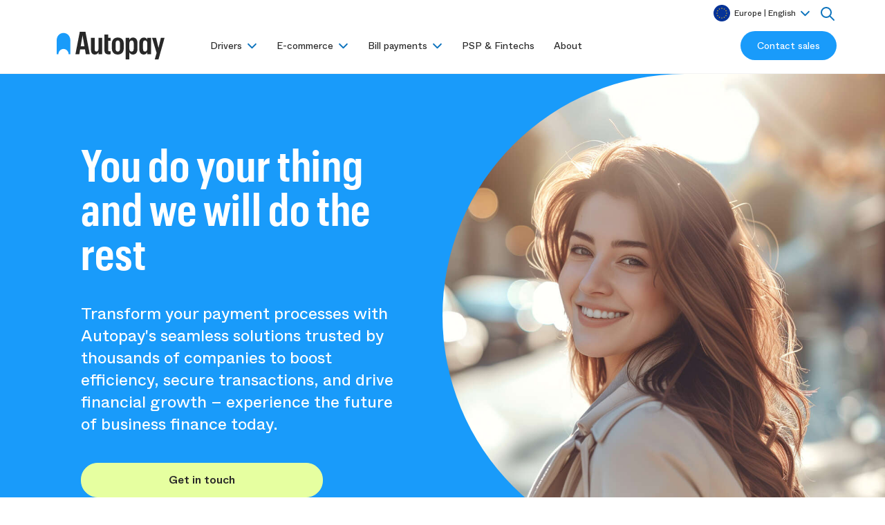

--- FILE ---
content_type: text/html; charset=UTF-8
request_url: https://autopay.eu/
body_size: 22372
content:
<!doctype html>
<html class="no-js" lang="en" translate="no">
<head>
    <meta charset="utf-8">
                        
     <title>Elevate your business with Autopay's trusted payment solutions | Autopay</title>

       <meta name="description" content="Experience seamless transactions, enhanced security and growth. Join thousands of companies choosing Autopay for innovative and flexible payment processing. ">
<meta name="keywords" content="Transform your payment processes with Autopay&#039;s seamless solutions trusted by thousands of companies to boost efficiency, secure transactions, and drive financial growth – experience the future of business finance today.">
<meta name="robots" content="index, follow">
<meta property="og:url" content="https://autopay.eu/">
<link href="https://autopay.eu" rel="canonical">
    <meta name="viewport" content="width=device-width, initial-scale=1">

	
	<meta property="og:type"        content="article" />
	<meta property="og:title"       content="Elevate your business with Autopay's trusted payment solutions" />
	<meta property="og:description" content="Experience seamless transactions, enhanced security and growth. Join thousands of companies choosing Autopay for innovative and flexible payment processing. " />
	<meta property="og:image"       content="/storage/images/home-eu-1.jpg" />


		<meta name="google-site-verification" content="qzj9LDb5FonC10dK224y0tp2q9_gkN5Pd-_1-RJXX9o" />
<meta name="google-site-verification" content="_0GJgKOIMeNp8dSQNvnLmSZzczuz5OFrCD4j0zxPJiY" /> <!--PIT -->

<meta name="google" content="notranslate">
<link rel="dns-prefetch" href="//fonts.googleapis.com">
<link rel="dns-prefetch" href="//fonts.gstatic.com">
<link rel="dns-prefetch" href="//www.google.com">
<link rel="preconnect" href="https://delivery.consentmanager.net">
<link rel="preconnect" href="https://cdn.consentmanager.net">


<link rel="stylesheet" type="text/css" href="/storage/template/ap/font/abcwhyte-medium.woff2"/>
<link rel="stylesheet" type="text/css" href="/storage/template/ap/font/abcwhyte-regular.woff2"/>


<link href="/storage/template/ap/bootstrap5/bootstrap.min.css" rel="stylesheet">
<link rel="stylesheet" href="/storage/template/ap/modules/splide/splide.min.css" />
<link rel="stylesheet" href="/storage/template/ap/ap.css" />




<script src="/storage/template/ap/modules/splide/splide.min.js"></script>



<script src="/storage/template/v1/js/vue.min.js"></script>

<link rel="shortcut icon" href="/storage/template/ap/images/favicon_autopay.png?v=orig">
<link rel="apple-touch-icon" href="/storage/template/ap/images/favicon_autopay.png?v=orig">


<script src="/storage/template/v2105/ls.unveilhooks.min.js" async=""></script>
<script src="/storage/template/v2105/lazysizes.min.js" async=""></script>


<!-- Google Tag Manager -->
<script class="cmplazyload" type="text/plain" data-cmp-vendor="s905">(function(w,d,s,l,i){w[l]=w[l]||[];w[l].push({'gtm.start':
new Date().getTime(),event:'gtm.js'});var f=d.getElementsByTagName(s)[0],
j=d.createElement(s),dl=l!='dataLayer'?'&l='+l:'';j.async=true;j.src=
'https://www.googletagmanager.com/gtm.js?id='+i+dl;f.parentNode.insertBefore(j,f);
})(window,document,'script','dataLayer','GTM-W3BZMP2');</script>
<!-- End Google Tag Manager -->


<!-- Matomo Tag Manager -->
<script class="cmplazyload" type="text/plain" data-cmp-vendor="s2589">
var _mtm = window._mtm = window._mtm || [];
_mtm.push({'mtm.startTime': (new Date().getTime()), 'event': 'mtm.Start'});
var d=document, g=d.createElement('script'), s=d.getElementsByTagName('script')[0];
g.async=true; g.src='https://piwik.blue.pl/js/container_T376WAM1.js'; s.parentNode.insertBefore(g,s);
</script>
<!-- End Matomo Tag Manager -->


<!-- Matomo -->
<script class="cmplazyload" type="text/plain" data-cmp-vendor="s2589">
  var _paq = window._paq = window._paq || [];
  /* tracker methods like "setCustomDimension" should be called before "trackPageView" */
  _paq.push(["setDocumentTitle", document.domain + "/" + document.title]);
  _paq.push(["setCookieDomain", "*.autopay.eu"]);
  _paq.push(["setDomains", ["*.autopay.pl","*.bid.bm.pl","*.oplacasie-accept.bm.pl","*.oplacasie.bm.pl","*.platnosci.bm.pl"]]);
  _paq.push(['trackPageView']);
  _paq.push(['enableLinkTracking']);
  (function() {
    var u="https://piwik.blue.pl/";
    _paq.push(['setTrackerUrl', u+'matomo.php']);
    _paq.push(['setSiteId', '5']);
    var d=document, g=d.createElement('script'), s=d.getElementsByTagName('script')[0];
    g.type='text/javascript'; 
    g.setAttribute('data-cmp-ab','2');
    g.async=true; g.src=u+'matomo.js'; s.parentNode.insertBefore(g,s);
  })();
</script>
<!-- End Matomo Code -->




<style> html {visibility:hidden;} </style>
<script>
if(self.location.host == top.location.host)
{ document.documentElement.style.visibility="visible"; }
else { top.location = self.location; }
</script>
 

        <style>
    
</style> 
        

<script>
function mouseOver(e) {
	e.preventDefault();
	document.querySelectorAll("#box-lang .select-items").forEach(function (item) {
		item.style.display = "block";
	});
	document.querySelector("#box-lang .select-selected").classList.add("select-arrow-active");
}
function mouseOut(e) {
	e.preventDefault();
	document.querySelectorAll("#box-lang .select-items").forEach(function (item) {
		item.style.display = "none";
	});
	document.querySelector("#box-lang .select-selected").classList.remove("select-arrow-active");
}

addEventListener("resize", (event) => {
    let element = document.querySelector("#box-lang");
    if(element === null){
        return;
    }
	element.addEventListener("mouseover", function(event) {
		mouseOver(event);
	});
	element.addEventListener("mouseout", function(event) {
		mouseOut(event);
	});	
});
addEventListener("DOMContentLoaded", () => {
    let element = document.querySelector("#box-lang");
    if(element === null){
        return;
    }
	element.addEventListener("mouseover", function(event) {
		mouseOver(event);
	});
	element.addEventListener("mouseout", function(event) {
		mouseOut(event);
	});	
});	
</script>



 
        
        
<style>
    section.mb-4 {
    max-width: 1100px;
    margin: auto;
    border-left: 10px solid #fffe00;
}

.btn.btn-green, .btn.btn-green t {
    color: #282828 !important;
    background-color: #e6ffa0;
    border: 1px solid #e6ffa0;
}
</style>       
        
        
<style>
/* new style */
.text_black {
     color: #282828;
}
.bold {
    font-family: "ABC Whyte M";
}
.s-btext li {
    text-align: left !important;
}

sup, .t-24 sup {
    font-size: 14px;
    line-height: 18px;
}
.explan {
	font-size: 14px;
	padding-top: 100px;
}

@media (max-width: 576px) {
	.explan {
		padding-top: 40px
	}
}
#harmony .accordion-item {
    border-radius: 20px !important;
    border-top: 1px solid #f0f0f0;
    border: none;
}
.my-25 {
    margin-top: 12px !important;
    margin-bottom: 12px !important;
}
.ikona-logo img {
    max-width: 130px;
    max-height: 40px;
    max-width: none;
}    
.card-body, .card-footer {
    padding: 24px !important;
}

@media (min-width: 576px){
	.box_check_card .card-group .card.c3 {
		min-width: calc(100% / 2);
	}
	.box_check_card .card-group .card.c2 {
		min-width: calc(100% / 2);
	}
	.box_check_card .card-group .card.c4 {
		min-width: calc(100% / 2);
	}
}

@media (min-width: 1200px){
	.box_check_card .card-group .card.c3 {
		min-width: calc(100% / 3);
	}
	.box_check_card .card-group .card.c4 {
		min-width: calc(100% / 4);
	}
}


.box_check_card .card .card-body.br-all {
    border-radius: 20px;
}

.box_check_card .card.bg_gray .card-body, .box_check_card .card.bg_gray .card-footer {
    background-color: #f5f5f5;
}


/* Loga */
.container.p-0 .row {
	margin: 0px;
}
.lista-logo {
    justify-content: center;
}
@media (min-width: 1200px) {
	.ikona-logo.col-xl-2 {
		flex: 0 0 auto;
		width: 16.66666667% !important;
	}
}
.ikona-logo.col-6 {
    flex: 0 0 auto;
    width: 50% !important;
}
@media (max-width: 767.98px) {
    .logo-vis { padding: 6px;   }
    .logo-cre, .logo-mas, .logo-mil { padding: 2px;   }
    .logo-ing   {padding: 4px;   }    
    .ikona-logo {
        margin: 20px 0px;
    }  
}
</style>        
        
    <script>
        (function(y,o,u,r,c,x){y[c]=y[c]||function(){(y[c].q=y[c].q||[]).push(arguments);};
      a=o.createElement(u),b=o.getElementsByTagName(u)[0];a.async=1;a.src=r;b.parentNode.insertBefore(a,b)})(window,
      document,'script', '//static.yourcx.io/customers/934/yourcx.min.js','yourcx');
      
       $widget_survey$: yourcx('survey', 'f804d21145597e42851fa736e221da3f', { product: 'audit' });
    </script>  
    
    
    
<script>
let langId = 1;
const el = '';

console.log(langId);

if(langId == '1') {
   console.log("11");

}else{
    console.log("22");

}


</script>	    
    
    
    
    
    
</head>

<body id="web_bm" class="main-bg bg">

<script>window.currentDocumentAlternatives = {
        1: "//autopay.eu/index",
        2: "//autopay.ro/",
        3: "//autopay.eu/de",
        4: "//autopay.eu/it",
        5: "//autopay.eu/es",
        6: "//autopay.eu/index",
        7: "//autopay.eu/index",
        8: "//autopay.eu/index",
        9: "//autopay.eu/index",
        10: "//autopay.eu/index",
    };

    const targetNode = document.querySelector("body");
    const config = { attributes: true, childList: true, subtree: true };
    const callback = (mutationList, observer) => {
        document.querySelectorAll("[data-cdl-lang-id]").forEach((element) => {
            let langId = element.getAttribute("data-cdl-lang-id");
            element.removeAttribute('data-cdl-lang-id')
          element.setAttribute("href", window.currentDocumentAlternatives[langId]);
        });
    };
    const observer = new MutationObserver(callback);
    observer.observe(targetNode, config);</script>

		
<script>if(!("gdprAppliesGlobally" in window)){window.gdprAppliesGlobally=true}if(!("cmp_id" in window)||window.cmp_id<1){window.cmp_id=0}if(!("cmp_cdid" in window)){window.cmp_cdid="66ecee3d1ef0"}if(!("cmp_params" in window)){window.cmp_params=""}if(!("cmp_host" in window)){window.cmp_host="b.delivery.consentmanager.net"}if(!("cmp_cdn" in window)){window.cmp_cdn="cdn.consentmanager.net"}if(!("cmp_proto" in window)){window.cmp_proto="https:"}if(!("cmp_codesrc" in window)){window.cmp_codesrc="1"}window.cmp_getsupportedLangs=function(){var b=["DE","EN","FR","IT","NO","DA","FI","ES","PT","RO","BG","ET","EL","GA","HR","LV","LT","MT","NL","PL","SV","SK","SL","CS","HU","RU","SR","ZH","TR","UK","AR","BS"];if("cmp_customlanguages" in window){for(var a=0;a<window.cmp_customlanguages.length;a++){b.push(window.cmp_customlanguages[a].l.toUpperCase())}}return b};window.cmp_getRTLLangs=function(){var a=["AR"];if("cmp_customlanguages" in window){for(var b=0;b<window.cmp_customlanguages.length;b++){if("r" in window.cmp_customlanguages[b]&&window.cmp_customlanguages[b].r){a.push(window.cmp_customlanguages[b].l)}}}return a};window.cmp_getlang=function(a){if(typeof(a)!="boolean"){a=true}if(a&&typeof(cmp_getlang.usedlang)=="string"&&cmp_getlang.usedlang!==""){return cmp_getlang.usedlang}return window.cmp_getlangs()[0]};window.cmp_extractlang=function(a){if(a.indexOf("cmplang=")!=-1){a=a.substr(a.indexOf("cmplang=")+8,2).toUpperCase();if(a.indexOf("&")!=-1){a=a.substr(0,a.indexOf("&"))}}else{a=""}return a};window.cmp_getlangs=function(){var g=window.cmp_getsupportedLangs();var c=[];var f=location.hash;var e=location.search;var j="cmp_params" in window?window.cmp_params:"";var a="languages" in navigator?navigator.languages:[];if(cmp_extractlang(f)!=""){c.push(cmp_extractlang(f))}else{if(cmp_extractlang(e)!=""){c.push(cmp_extractlang(e))}else{if(cmp_extractlang(j)!=""){c.push(cmp_extractlang(j))}else{if("cmp_setlang" in window&&window.cmp_setlang!=""){c.push(window.cmp_setlang.toUpperCase())}else{if("cmp_langdetect" in window&&window.cmp_langdetect==1){c.push(window.cmp_getPageLang())}else{if(a.length>0){for(var d=0;d<a.length;d++){c.push(a[d])}}if("language" in navigator){c.push(navigator.language)}if("userLanguage" in navigator){c.push(navigator.userLanguage)}}}}}}var h=[];for(var d=0;d<c.length;d++){var b=c[d].toUpperCase();if(b.length<2){continue}if(g.indexOf(b)!=-1){h.push(b)}else{if(b.indexOf("-")!=-1){b=b.substr(0,2)}if(g.indexOf(b)!=-1){h.push(b)}}}if(h.length==0&&typeof(cmp_getlang.defaultlang)=="string"&&cmp_getlang.defaultlang!==""){return[cmp_getlang.defaultlang.toUpperCase()]}else{return h.length>0?h:["EN"]}};window.cmp_getPageLangs=function(){var a=window.cmp_getXMLLang();if(a!=""){a=[a.toUpperCase()]}else{a=[]}a=a.concat(window.cmp_getLangsFromURL());return a.length>0?a:["EN"]};window.cmp_getPageLang=function(){var a=window.cmp_getPageLangs();return a.length>0?a[0]:""};window.cmp_getLangsFromURL=function(){var c=window.cmp_getsupportedLangs();var b=location;var m="toUpperCase";var g=b.hostname[m]()+".";var a=b.pathname[m]()+"/";var f=[];for(var e=0;e<c.length;e++){var j=a.substring(0,c[e].length+1);if(g.substring(0,c[e].length+1)==c[e]+"."){f.push(c[e][m]())}else{if(c[e].length==5){var k=c[e].substring(3,5)+"-"+c[e].substring(0,2);if(g.substring(0,k.length+1)==k+"."){f.push(c[e][m]())}}else{if(j==c[e]+"/"||j=="/"+c[e]){f.push(c[e][m]())}else{if(j==c[e].replace("-","/")+"/"||j=="/"+c[e].replace("-","/")){f.push(c[e][m]())}else{if(c[e].length==5){var k=c[e].substring(3,5)+"-"+c[e].substring(0,2);var h=a.substring(0,k.length+1);if(h==k+"/"||h==k.replace("-","/")+"/"){f.push(c[e][m]())}}}}}}}return f};window.cmp_getXMLLang=function(){var c=document.getElementsByTagName("html");if(c.length>0){var c=c[0]}else{c=document.documentElement}if(c&&c.getAttribute){var a=c.getAttribute("xml:lang");if(typeof(a)!="string"||a==""){a=c.getAttribute("lang")}if(typeof(a)=="string"&&a!=""){var b=window.cmp_getsupportedLangs();return b.indexOf(a.toUpperCase())!=-1||b.indexOf(a.substr(0,2).toUpperCase())!=-1?a:""}else{return""}}};(function(){var B=document;var C=B.getElementsByTagName;var o=window;var t="";var h="";var k="";var D=function(e){var i="cmp_"+e;e="cmp"+e+"=";var d="";var l=e.length;var G=location;var H=G.hash;var w=G.search;var u=H.indexOf(e);var F=w.indexOf(e);if(u!=-1){d=H.substring(u+l,9999)}else{if(F!=-1){d=w.substring(F+l,9999)}else{return i in o&&typeof(o[i])!=="function"?o[i]:""}}var E=d.indexOf("&");if(E!=-1){d=d.substring(0,E)}return d};var j=D("lang");if(j!=""){t=j;k=t}else{if("cmp_getlang" in o){t=o.cmp_getlang().toLowerCase();h=o.cmp_getlangs().slice(0,3).join("_");k=o.cmp_getPageLangs().slice(0,3).join("_");if("cmp_customlanguages" in o){var m=o.cmp_customlanguages;for(var x=0;x<m.length;x++){var a=m[x].l.toLowerCase();if(a==t){t="en"}}}}}var q=("cmp_proto" in o)?o.cmp_proto:"https:";if(q!="http:"&&q!="https:"){q="https:"}var n=("cmp_ref" in o)?o.cmp_ref:location.href;if(n.length>300){n=n.substring(0,300)}var z=function(d){var I=B.createElement("script");I.setAttribute("data-cmp-ab","1");I.type="text/javascript";I.async=true;I.src=d;var H=["body","div","span","script","head"];var w="currentScript";var F="parentElement";var l="appendChild";var G="body";if(B[w]&&B[w][F]){B[w][F][l](I)}else{if(B[G]){B[G][l](I)}else{for(var u=0;u<H.length;u++){var E=C(H[u]);if(E.length>0){E[0][l](I);break}}}}};var b=D("design");var c=D("regulationkey");var y=D("gppkey");var s=D("att");var f=o.encodeURIComponent;var g=false;try{g=B.cookie.length>0}catch(A){g=false}var p=q+"//"+o.cmp_host+"/delivery/cmp.php?";p+=("cmp_id" in o&&o.cmp_id>0?"id="+o.cmp_id:"")+("cmp_cdid" in o?"&cdid="+o.cmp_cdid:"")+"&h="+f(n);p+=(b!=""?"&cmpdesign="+f(b):"")+(c!=""?"&cmpregulationkey="+f(c):"")+(y!=""?"&cmpgppkey="+f(y):"");p+=(s!=""?"&cmpatt="+f(s):"")+("cmp_params" in o?"&"+o.cmp_params:"")+(g?"&__cmpfcc=1":"");z(p+"&l="+f(t)+"&ls="+f(h)+"&lp="+f(k)+"&o="+(new Date()).getTime());var r="js";var v=D("debugunminimized")!=""?"":".min";if(D("debugcoverage")=="1"){r="instrumented";v=""}if(D("debugtest")=="1"){r="jstests";v=""}z(q+"//"+o.cmp_cdn+"/delivery/"+r+"/cmp_final"+v+".js")})();window.cmp_addFrame=function(b){if(!window.frames[b]){if(document.body){var a=document.createElement("iframe");a.style.cssText="display:none";if("cmp_cdn" in window&&"cmp_ultrablocking" in window&&window.cmp_ultrablocking>0){a.src="//"+window.cmp_cdn+"/delivery/empty.html"}a.name=b;a.setAttribute("title","Intentionally hidden, please ignore");a.setAttribute("role","none");a.setAttribute("tabindex","-1");document.body.appendChild(a)}else{window.setTimeout(window.cmp_addFrame,10,b)}}};window.cmp_rc=function(c,b){var l="";try{l=document.cookie}catch(h){l=""}var j="";var f=0;var g=false;while(l!=""&&f<100){f++;while(l.substr(0,1)==" "){l=l.substr(1,l.length)}var k=l.substring(0,l.indexOf("="));if(l.indexOf(";")!=-1){var m=l.substring(l.indexOf("=")+1,l.indexOf(";"))}else{var m=l.substr(l.indexOf("=")+1,l.length)}if(c==k){j=m;g=true}var d=l.indexOf(";")+1;if(d==0){d=l.length}l=l.substring(d,l.length)}if(!g&&typeof(b)=="string"){j=b}return(j)};window.cmp_stub=function(){var a=arguments;__cmp.a=__cmp.a||[];if(!a.length){return __cmp.a}else{if(a[0]==="ping"){if(a[1]===2){a[2]({gdprApplies:gdprAppliesGlobally,cmpLoaded:false,cmpStatus:"stub",displayStatus:"hidden",apiVersion:"2.2",cmpId:31},true)}else{a[2](false,true)}}else{if(a[0]==="getUSPData"){a[2]({version:1,uspString:window.cmp_rc("__cmpccpausps","1---")},true)}else{if(a[0]==="getTCData"){__cmp.a.push([].slice.apply(a))}else{if(a[0]==="addEventListener"||a[0]==="removeEventListener"){__cmp.a.push([].slice.apply(a))}else{if(a.length==4&&a[3]===false){a[2]({},false)}else{__cmp.a.push([].slice.apply(a))}}}}}}};window.cmp_gpp_ping=function(){return{gppVersion:"1.1",cmpStatus:"stub",cmpDisplayStatus:"hidden",signalStatus:"not ready",supportedAPIs:["2:tcfeuv2","5:tcfcav1","7:usnat","8:usca","9:usva","10:usco","11:usut","12:usct"],cmpId:31,sectionList:[],applicableSections:[0],gppString:"",parsedSections:{}}};window.cmp_dsastub=function(){var a=arguments;a[0]="dsa."+a[0];window.cmp_gppstub(a)};window.cmp_gppstub=function(){var c=arguments;__gpp.q=__gpp.q||[];if(!c.length){return __gpp.q}var h=c[0];var g=c.length>1?c[1]:null;var f=c.length>2?c[2]:null;var a=null;var j=false;if(h==="ping"){a=window.cmp_gpp_ping();j=true}else{if(h==="addEventListener"){__gpp.e=__gpp.e||[];if(!("lastId" in __gpp)){__gpp.lastId=0}__gpp.lastId++;var d=__gpp.lastId;__gpp.e.push({id:d,callback:g});a={eventName:"listenerRegistered",listenerId:d,data:true,pingData:window.cmp_gpp_ping()};j=true}else{if(h==="removeEventListener"){__gpp.e=__gpp.e||[];a=false;for(var e=0;e<__gpp.e.length;e++){if(__gpp.e[e].id==f){__gpp.e[e].splice(e,1);a=true;break}}j=true}else{__gpp.q.push([].slice.apply(c))}}}if(a!==null&&typeof(g)==="function"){g(a,j)}};window.cmp_msghandler=function(d){var a=typeof d.data==="string";try{var c=a?JSON.parse(d.data):d.data}catch(f){var c=null}if(typeof(c)==="object"&&c!==null&&"__cmpCall" in c){var b=c.__cmpCall;window.__cmp(b.command,b.parameter,function(h,g){var e={__cmpReturn:{returnValue:h,success:g,callId:b.callId}};d.source.postMessage(a?JSON.stringify(e):e,"*")})}if(typeof(c)==="object"&&c!==null&&"__uspapiCall" in c){var b=c.__uspapiCall;window.__uspapi(b.command,b.version,function(h,g){var e={__uspapiReturn:{returnValue:h,success:g,callId:b.callId}};d.source.postMessage(a?JSON.stringify(e):e,"*")})}if(typeof(c)==="object"&&c!==null&&"__tcfapiCall" in c){var b=c.__tcfapiCall;window.__tcfapi(b.command,b.version,function(h,g){var e={__tcfapiReturn:{returnValue:h,success:g,callId:b.callId}};d.source.postMessage(a?JSON.stringify(e):e,"*")},b.parameter)}if(typeof(c)==="object"&&c!==null&&"__gppCall" in c){var b=c.__gppCall;window.__gpp(b.command,function(h,g){var e={__gppReturn:{returnValue:h,success:g,callId:b.callId}};d.source.postMessage(a?JSON.stringify(e):e,"*")},"parameter" in b?b.parameter:null,"version" in b?b.version:1)}if(typeof(c)==="object"&&c!==null&&"__dsaCall" in c){var b=c.__dsaCall;window.__dsa(b.command,function(h,g){var e={__dsaReturn:{returnValue:h,success:g,callId:b.callId}};d.source.postMessage(a?JSON.stringify(e):e,"*")},"parameter" in b?b.parameter:null,"version" in b?b.version:1)}};window.cmp_setStub=function(a){if(!(a in window)||(typeof(window[a])!=="function"&&typeof(window[a])!=="object"&&(typeof(window[a])==="undefined"||window[a]!==null))){window[a]=window.cmp_stub;window[a].msgHandler=window.cmp_msghandler;window.addEventListener("message",window.cmp_msghandler,false)}};window.cmp_setGppStub=function(a){if(!(a in window)||(typeof(window[a])!=="function"&&typeof(window[a])!=="object"&&(typeof(window[a])==="undefined"||window[a]!==null))){window[a]=window.cmp_gppstub;window[a].msgHandler=window.cmp_msghandler;window.addEventListener("message",window.cmp_msghandler,false)}};if(!("cmp_noiframepixel" in window)){window.cmp_addFrame("__cmpLocator")}if((!("cmp_disableusp" in window)||!window.cmp_disableusp)&&!("cmp_noiframepixel" in window)){window.cmp_addFrame("__uspapiLocator")}if((!("cmp_disabletcf" in window)||!window.cmp_disabletcf)&&!("cmp_noiframepixel" in window)){window.cmp_addFrame("__tcfapiLocator")}if((!("cmp_disablegpp" in window)||!window.cmp_disablegpp)&&!("cmp_noiframepixel" in window)){window.cmp_addFrame("__gppLocator")}if((!("cmp_disabledsa" in window)||!window.cmp_disabledsa)&&!("cmp_noiframepixel" in window)){window.cmp_addFrame("__dsaLocator")}window.cmp_setStub("__cmp");if(!("cmp_disabletcf" in window)||!window.cmp_disabletcf){window.cmp_setStub("__tcfapi")}if(!("cmp_disableusp" in window)||!window.cmp_disableusp){window.cmp_setStub("__uspapi")}if(!("cmp_disablegpp" in window)||!window.cmp_disablegpp){window.cmp_setGppStub("__gpp")}if(!("cmp_disabledsa" in window)||!window.cmp_disabledsa){window.cmp_setGppStub("__dsa")};</script>


<style>
#mega_menu ul.list-group-horizontal li {
    align-items: center;
    display: flex;
}   


#mega_menu .list-group-horizontal li:nth-child(n + 4) a:after {
    display: none !important;
}
#mega_menu .list-group-horizontal li:last-child:hover a {
    color: #199BFA;
    font-style: normal;
    font-weight: 500;
    font-family: 'ABC Whyte M';
}
</style>






<style>
#mega_menu a.back-link {
    color: #212529;
    font-family: 'ABC Whyte M';
    font-weight: 400 !important;
}


#mega_menu .back-link:after{background-color:white}
#mega_menu > .container > .row {height:81px; }

 div#search-results {
                background-color: #fff;
                border-radius: 5px;
                position: relative;
                width: 80%;
                margin-top: -15px;
                max-height: 300px;
                overflow: auto;
                color: #000;
                margin-top: 0px;
            }
            .search-option {
                padding: 15px 20px;
                color: #282828;
            } 
            .search-option a {
                color: #282828;
            }
            .search-option a b {
                color: #199bfa;
            }
            
@media (max-width: 575.98px) {            
    div#search-results {
        width: 100%; 
    }
}

#mega_menu a {
    font-family: 'ABC Whyte';

}
.header-wrapper.menu-bar > div:first-child {
   height: auto;
    min-height: 80px;
}
.submenu-wrapper {
    box-shadow: rgba(0, 0, 28, 0.3) -1px 19px 18px -20px;	
	-webkit-box-shadow: #0000001c -1px 19px 18px -20px;
}

.mobile-submenu-wrapper {
	overflow: auto;
    -webkit-overflow-scrolling: touch;
    height: 91vh;
}


/* Zmiany wizualizacji figma */

li.active .mm-arrow:after {
    color: #199BFA;
    background-color: #199BFA;
}

#mega_menu  a.btn.btn-ap {
    min-width: fit-content;
    padding: 14px 34px;
    margin-right: 12px;
    margin-left: 12px;
}

	#mega_menu .sub-menu:not(:last-child) {
    border-right: 1px solid #EBEBEB;
}


div#search-results-2 {
    background-color: #efefef;
    border-radius: 0px;
    position: absolute;
				 
    margin-top: -15px;
    overflow: auto;
    color: #000;
    /* z-index: 999; */
    margin-top: 0px;
    transition: all 2s;
    /* left: 16px; */
    background-color: #ffffff !important;
    z-index: 999;
    width: 320px;
}
.search-option {
    border-bottom: 1px solid white;
    border-bottom: 1px solid #efefef;
}
.search-option a b {
    color: rgba(60, 60, 70, 0.28);
}
.search-option a:hover, .search-option a:hover b {
    color: #00B5DD;
    text-decoration: none;
    font-weight: normal;
}

/* END - zmiany wizualizacji figma */
    
    
</style>


  
<style>






button.btn.btn-outline-secondary.border-0 {
    margin-right: 0.5rem;
}
#mega_menu p.nav-item.ml-2  {
    margin-left: 0rem !important;
}
#mega_menu a {
    color: #3C3C46;
}

#mega_menu li.align-items-center {
    align-items: flex-start !important;
}
#mega_menu .align-items-center .mm-arrow-right {
	padding-top: 0.5rem;
}


/*  nadpisanie */
.mm-arrow:after {
    background-color: #0C73BD;
    -webkit-mask: url(/storage/template/ap/icons/arrow-down.svg) no-repeat center;
    mask: url(/storage/template/ap/icons/arrow-down.svg) no-repeat center;
    border: none;
    height: 15px;
    width: 15px;
    content: "";
    display: inline-block;
    vertical-align: middle;
    margin-left: 0.5em;
    transition: transform 0.2s linear, -webkit-transform 0.2s linear;
}
a.mm-arrow.mm-arrow-down.nav-link:not(.active,.current) {
    letter-spacing: .21px;
}
#mega_menu .mm-arrow:after {
    /*background-color: #3C3C46;*/
}
#mega_menu .list-group .mm-arrow.active:after {
    -webkit-transform: rotateZ(-180deg);
    -ms-transform: rotate(-180deg);
    transform: rotateZ(-180deg);
    background-color: #199BFA;
}
#mega_menu ul.list-group-horizontal {
	margin-left: auto;
}
#mega_menu > div.container > .row > .d-flex > .d-flex{
	flex: none !important;
    margin-right: 15px;
}
#mega_menu .btn-outline-secondary {
    color: #fff;
    border-radius: 0;
    border: 0;
    box-shadow: 0 6px 12px 0 rgb(0 31 50 / 15%), inset 1px 0 0 0 rgb(0 90 187 / 24%);
    cursor: pointer;
    font-weight: 500;
    padding: 12px 22px;
    float: right;
    margin-top: 0px;
    background-color: #199BFA;
    background-image: linear-gradient(244deg,#199BFA 0%,#199BFA 45%);
    border: solid 1px #199BFA;
    border-radius: 24px;
}
#mega_menu .nav-link {
    padding: 0.5rem 1rem;
    padding-left: 0;
    color: #282828;
}
#mega_menu #mega_menu__submenu .nav-link  {
    padding: 0.5rem 1rem;
    padding-left: 0;
    color: #666666;
}
#mega_menu a {
    color: #3C3C46;
    background-color: transparent;
}
#mega_menu .sub-menu {
    padding-right: 15px;
}
#mega_menu .mm-kb a, #mega_menu .mm-ki a, #mega_menu .mm-dev a, #mega_menu .mm-pomoc a, #mega_menu .mm-bmeu a {
    color: #0C73BD;
    font-weight: 500;
    font-family: 'ABC Whyte M';
}

#mega_menu .nav-link.current, #mega_menu .nav-link.active {
    color: #199BFA;
    font-style: normal;
    font-weight: 500;
    font-family: 'ABC Whyte M';
}
li.active .nav-link {
    border-bottom: 2px solid #199BFA;
    border: none;
    background-color: transparent!important;
    text-decoration: underline;
    font-weight: 500;
    color: #199BFA;
}
    #mega_menu li.active a.nav-link, #mega_menu li.active span.nav-link, #mega_menu #mega_menu__submenu li.active a.nav-link, #mega_menu #mega_menu__submenu li.active span.nav-link,
    #mega_menu li.current a.nav-link, #mega_menu li.current span.nav-link, #mega_menu #mega_menu__submenu li.current a.nav-link, #mega_menu #mega_menu__submenu li.current span.nav-link {
        color: #199BFA;
        text-decoration: none;
        font-weight: 500;
        font-family: 'ABC Whyte M';    
        
    }   
#mega_menu li.current .mm-arrow:after {
    background-color: #199BFA !important;
}
#mega_menu li.active span.nav-link {
    cursor: default;
}
#mega_menu li.active a.nav-link {
    text-decoration: underline;
}
#mega_menu a.blue_link {
    color: #199BFA;    
}
#mega_menu a.blue_link:hover {
    text-decoration: underline;
}
#mega_menu a:hover .btn-outline-secondary {
    background-color: #0088A6;
    background-image: linear-gradient(244deg,#0088A6 0%,#0088A6 45%);
}
.btn-close {
    background: transparent;
}

@media (min-width: 1200px) {
	.close-mm, .navbar-collapse2, .mobile-mm, #mm-header, .btn-close {
		display: none!important;
	}
	#mega_menu .close-mm, #mega_menu .btn-close {
        display: block !important;
    }	
}
@media (min-width: 292px){
	.close-mm {
		top: 0;
		color: #3c3c46;
		font-weight: 700;
		font-size: 20px;
		width: 20px;
		text-align: center;
		cursor: pointer;
		display: none;
	}
	.serwis-bar, .menu-bar {
		font-size: 14px;
	}
}






</style>
               
<!-- Belka MM Pomoc -->
<style>
#mega_menu >.submenu-wrapper > div >.bg-light.mm-pomoc > .container > .row > .py-3 > .d-flex > .d-flex > button.btn:nth-child(n+1) {
    display: flex;
    height: 48px;
    align-items: center;
}
#mega_menu > .submenu-wrapper > div >.bg-light.mm-pomoc > .container > .row > .py-3 > .d-flex > .d-flex > button.btn:nth-child(n+1):hover a {
    color: #199BFA;
}


/* Mobile */
@media (max-width: 767.98px) {

    #mega_menu > .submenu-wrapper > div >.bg-light.mm-pomoc > .container > .row > .py-3 > .d-flex > .d-flex > button.btn:nth-child(n+1) {
        display: block;
        width: 100%;
        text-align: left;
        padding: 0.75rem 0rem !important;
    }
}
</style>
<!-- Belka MM KI -->
<style>
#mega_menu >.submenu-wrapper > div >.bg-light.mm-ki > .container > .row > .py-3 > .d-flex > .d-flex > button.btn:nth-child(n+2) {
    display: flex;
    height: 48px;
    align-items: center;
}
#mega_menu > .submenu-wrapper > div >.bg-light.mm-ki > .container > .row > .py-3 > .d-flex > .d-flex > button.btn:nth-child(n+2):hover a {
    /*color: #199BFA;*/
}


@media (max-width: 767.98px) {
    #mega_menu > .submenu-wrapper > div >.bg-light.mm-ki > .container > .row > .py-3 > .d-flex > .d-flex > button.btn:nth-child(n+2) {
        display: block;
        width: 100%;
        text-align: left;
        padding: 0.75rem 0rem !important;
    }
}
</style>
<!-- Belka MM KB -->
<style>
#mega_menu >.submenu-wrapper > div >.bg-light.mm-kb > .container > .row > .py-3 > .d-flex > .d-flex > button.btn:nth-child(n+2) {
    display: flex;
    height: 48px;
    align-items: center;
}
#mega_menu > .submenu-wrapper > div >.bg-light.mm-kb > .container > .row > .py-3 > .d-flex > .d-flex > button.btn:nth-child(n+2):hover a {
    color: #199BFA;
}

@media (max-width: 767.98px) {
    #mega_menu > .submenu-wrapper > div >.bg-light.mm-kb > .container > .row > .py-3 > .d-flex > .d-flex > button.btn:nth-child(n+2) {
        display: block;
        width: 100%;
        text-align: left;
        padding: 0.75rem 0rem !important;
    }
}
</style>
<!-- Belka MM Dev -->
<style>
#mega_menu >.submenu-wrapper > div >.bg-light.mm-dev > .container > .row > .py-3 > .d-flex > .d-flex > button.btn:nth-child(n+2) {
    display: flex;
    height: 48px;
    align-items: center;
}
#mega_menu > .submenu-wrapper > div >.bg-light.mm-dev > .container > .row > .py-3 > .d-flex > .d-flex > button.btn:nth-child(n+2):hover a {
    color: #199BFA;
}

@media (max-width: 767.98px) {
    #mega_menu > .submenu-wrapper > div >.bg-light.mm-dev > .container > .row > .py-3 > .d-flex > .d-flex > button.btn:nth-child(n+2) {
        display: block;
        width: 100%;
        text-align: left;
        padding: 0.75rem 0rem !important;
    }
}



</style>
<!-- Belka MM EU -->		
<style>	
#mega_menu >.submenu-wrapper > div >.bg-light.mm-bmeu > .container > .row > .py-3 > .d-flex > .d-flex > button.btn:nth-child(n+1) {
    display: flex;
    height: 48px;
    align-items: center;
}
#mega_menu > .submenu-wrapper > div >.bg-light.mm-bmeu > .container > .row > .py-3 > .d-flex > .d-flex > button.btn:nth-child(n+1):hover a {
    color: #199BFA;
}	

@media (max-width: 767.98px) {
    #mega_menu > .submenu-wrapper > div >.bg-light.mm-bmeu > .container > .row > .py-3 > .d-flex > .d-flex > button.btn:nth-child(n+1) {
        display: block;
        width: 100%;
        text-align: left;
        padding: 0.75rem 0rem !important;
    }
}
</style>	



	
<!-- NEW STYLE -->
<style>
#menu_support {
	display: none;
}
#box-search {
    display: block;
}
#mega_menu a.btn.btn-ap {
    min-width: fit-content;
    padding: 12px 24px;
    margin-right: 12px;
    margin-left: 12px;
    font-size: 14px;
    line-height: 18px;
    border: none;
    margin: 0px;
    background-color: #199bfa !important;    
}
#mega_menu > div.container > .row > .d-flex > .d-flex {
    flex: none !important;
    margin-right: 15px;
    display: none !important;
}
#mega_menu ul.list-group-horizontal {
    /* margin-left: auto; */
    margin-left: 56px;
}
#mega_menu .row > .align-items-center {
    position: relative;
}
</style>	
<style>
#box-search {
    /* display: none; */
    align-items: center !important;
    display: flex;
}
.logo-site {
    width: 156px;
    height: 40px;
    background-image: url(/storage/template/ap/images/logo_autopay.svg);
    background-size: contain;
    background-repeat: no-repeat;
}
.header-wrapper.menu-bar > div:first-child {
    /* height: auto; */
    min-height: 64px;
    max-height: 64px;
}
#mega_menu > .container > .row {
    padding-bottom: 16px;
    height: 64px;
}
#mega_menu .row > .align-items-center {
    /*height: 53px;*/
    width: auto;
}
#mega_menu a.navbar-brand {
    padding: 0px !important;
}


#menu_lang .select-selected::before {
    display: inline-block;
    margin-right: 0.5em;
    vertical-align: middle;
    line-height: 1;
    content: url(/storage/ico/flaga_eu.svg);
    /* -webkit-mask: url(/storage/ico/flaga_eu.svg) no-repeat center; */
    /* mask: url(/storage/ico/flaga_eu.svg) no-repeat center; */
    /* background-color: #0c73bd; */
    height: 24px;
    width: 24px;
}



/* lang */
 #menu_lang, #menu_lang .select-items {
     /*width: 70px;*/
}
#menu_lang .select-selected {
    cursor: pointer;
    align-items: center;
    display: flex;
    text-align: justify;
}
#menu_lang .select-selected::after, #menu_support .select-selected::after {
     display: inline-block;
     margin-left: 0.5em;
     padding-bottom: 0;
     width: auto;
     vertical-align: middle;
     line-height: 1;
     transition: transform 0.2s linear, -webkit-transform 0.2s linear;
     border: none;
     padding-top: 0;
     margin-top: 0;
     content: "";
     -webkit-mask: url(/storage/template/ap/icons/arrow-down.svg) no-repeat center;
     mask: url(/storage/template/ap/icons/arrow-down.svg) no-repeat center;
     background-color: #0c73bd;
     height: 15px;
     width: 15px;
}
 #menu_lang .select-selected.select-arrow-active {
     color: #199bfa;
}
 #menu_lang .select-selected.select-arrow-active::after {
     -webkit-transform: rotateZ(-180deg);
     -ms-transform: rotate(-180deg);
     transform: rotateZ(-180deg);
     background-color: #199bfa;
}
 #menu_lang .select-items {
     display: none;
     position: absolute;
     z-index: 100;
     background: #fff;
     box-shadow: 0 0 12px rgb(0 0 0 / 12%);
     text-align: right;
     padding: 16px;
     border-radius: 10%;
}
 #menu_lang .select-items div {
     padding: 4px 0px 0px 0px;
}
 #menu_lang .select-items div.active {
     padding: 0px 0px 4px 0px;
}
 #menu_lang div.active a {
     color: #282828;
}
 #menu_lang div.active a, #menu_lang div a:hover {
     font-family: "ABC Whyte M";
     font-style: normal;
     font-weight: 500;
}
 #menu_lang div a:hover {
     color: #199bfa;
}
 #menu_lang div a {
     color: #666666;
     padding-left: 0px;
     font-weight: 500;
     display: block;
}
 #menu_lang div.active a::before {
}
</style>
<style>
.select-items-ls {
	z-index: 99;
    top: 99px;
}
	#md_btn {
		display: block;
	}
.menu_lang .c_lang {
    align-items: center;
    display: flex;
    text-align: justify;
    flex: 0 0 auto;
}

.menu_lang .c_lang::before {
    display: inline-block;
    margin-right: 0.5em;
    vertical-align: middle;
    line-height: 1;
    height: 24px;
    width: 24px;
}
.menu_lang .c_lang.eu::before {
    content: url(/storage/ico/flaga_eu.svg);
}
.menu_lang .c_lang.cz::before {
    content: url(/storage/ico/flaga_cz.svg);
}
.menu_lang .c_lang.hu::before {
    content: url(/storage/ico/flaga_hu.svg);
}
.menu_lang .c_lang.pl::before {
    content: url(/storage/ico/flaga_pl.svg);
}
.menu_lang .c_lang.ro::before {
    content: url(/storage/ico/flaga_ro.svg);
}
.menu_lang .c_lang.de::before {
    content: "";
    background-image: url(/storage/ico/flaga_de.svg);
    background-position: center;
    background-size: cover;
    border-radius: 20px;
}
.menu_lang .c_lang.it::before {
    content: "";
    background-image: url(/storage/ico/flaga_it.svg);
    background-position: center;
    background-size: contain;
    border-radius: 20px;
}
.menu_lang .c_lang.es::before {
    content: "";
    background-image: url(/storage/loga/flags/es.svg);
    background-position: center;
    background-size: contain;
    border-radius: 20px;
}



.menu_lang .c_lang a{
	color: #666666;
}
.menu_lang .c_lang a.lang-m_active {
	color: #0c73bd;
}
.menu_lang .c_lang span{
	font-size: 14px;
	font-style: normal;
	font-weight: 400;
	line-height: 18px;
	color: #666666;
}
.baner_main.s_img_radius_l .container .baner-img-radius, .baner_main.s_img_radius_r .container .baner-img-radius {
    margin-top: 1px;
}


@media (min-width: 1200px) {
	.menu_lang .btn-close, .menu_lang .btn-close .close-mm, .menu_support .btn-close, .menu_support .btn-close .close-mm {
		display: block !important;
	}	
}


#mega_menu .row > .align-items-center.justify-content-end {
    display: none !important;
}

#menu_lang.m-menu_lang {
	justify-content: flex-end;
    display: flex;
    max-width: 70px;
    padding: 0px;	
}
#menu_lang.m-menu_lang .select-selected {
	width: 50px;
}
#menu_lang.m-menu_lang .select-selected::before {
    margin-right: 0em;
}


#mega_menu ul.list-group-horizontal li {
    align-items: center;
    display: flex;
    margin-right: 8px;
}
#mega_menu .nav-link {
    padding: 0.5rem 1rem;
    padding-left: 0;
    color: #282828;
    padding: 8px 10px;
}
.icon_search {
    margin-left: 12px;
    content: url(/storage/ico/search_blue.svg);
}
#mega_menu a.back-link:before {
    /* background-color: #000; */
	background-color: #0C73BD;
}

#mega_menu a.back-link {
    color: #212529;
    font-family: 'ABC Whyte M';
    font-weight: 500 !important;
    font-size: 16px;
    line-height: 20px;
}

#top_mega_menu > .container {
    position: relative;
    width: 100%;
    height: 42px;
    padding: 2px 0px 8px 0px;    
}



@media (min-width: 1200px) {
	#top_mega_menu {
		display: block;
	}
	#menu_lang.m-menu_lang {
		display: none;
	}
}
@media (max-width: 1199.98px) {
	#top_mega_menu {
		display: none;
	}
	#menu_lang.m-menu_lang {
		display: block;
	}
	#mega_menu > .container .row > div:first-child {
		padding: 0px;
	}
}



</style>
<style>
@media (max-width: 1200px) {
	.toggle-menu-btn-icon {
		background-image: url(/storage/template/ap/icons/menu_mobile.svg);
		width: 92px;
		height: 44px;
		display: block;
		background-repeat: no-repeat;
		background-position: center;		
	}
	.toggle-menu-btn-icon.menu-active {
		background-image: url(/storage/template/ap/icons/menu_mobile_active.svg);
	}	
	#mega_menu .container .row > div:first-child {
		order: 6!important;
		width: auto;
		flex: inherit;
	}
	#mega_menu .mobile-submenu-wrapper > div > .bg-light .container .row > div:first-child {
		width: 100%;
	}	
	.select-items-ls {
		z-index: 99;
		top: 65px;
        overflow: auto;
        -webkit-overflow-scrolling: touch;
        height: 91vh;		
	}	
	.header-wrapper.menu-bar > div:first-child {
		min-height: 64px;
		max-height: 64px;;
	}	
	#mega_menu > .container {
		padding-top: 10px;
		padding-bottom: 10px;	
	}
	#mega_menu > .container > .row > div {
		height: 44px;
		display: flex;
		align-items: center;		
	}	
	#mega_menu > .container > .row {
		height: 81px;
		height: 44px;
	}	
}
@media (max-width: 1199px) {
	#md_btn {
		display: none !important;
	}
}


@media (min-width: 768px) {
    .menu_lang .col-xl-9 .c_lang {
        width: 20%;
    }    
}
/* Mobile */
@media (max-width: 767.98px) {
     .menu_lang .c_lang {
        width: 100%;
    }   
    
    
	.btn-close {
		background: none;
	}    
    .logo-site {
        width: 100px;
        height: 25px;
    }	
    button.btn.btn-outline-secondary.border-0 {
        margin-right: 0rem;
    }
	#mega_menu > .submenu-wrapper > div >.bg-light > .container > .row > .py-3 > .d-flex > .d-flex {
		width: 100%;
	}		
    #mega_menu > .submenu-wrapper > div >.bg-light > .container > .row > .py-3 > .d-flex > .d-flex > * {
        width: 100%;
    }     
    #mega_menu > .submenu-wrapper > div > .bg-light .d-flex > p.nav-item {
        margin-left: 0px !important;
    }	
    #mega_menu > .submenu-wrapper > div > .bg-light .d-flex > p.nav-item a {	
    	padding: 1.6rem 0rem 0.75rem 0rem;
    }  
    #mega_menu .mm-arrow-left:before {
        -webkit-transform: rotate(90deg);
        transform: rotate(90deg);
        background-color: #0C73BD;
        -webkit-mask: url(/storage/template/ap/icons/arrow-down.svg) no-repeat center;
        mask: url(/storage/template/ap/icons/arrow-down.svg) no-repeat center;
        border: none;
        height: 15px;
        width: 15px;
        content: "";
        display: inline-block;
        vertical-align: middle;
        margin-left: 0em;
    }
    #mega_menu .sub-menu {
        padding-right: 0px;
    }
    #mega_menu .sub-menu .nav-link {
        padding: 0.5rem 0rem 0.5rem 0rem;
    }
    #mega_menu .bg-light > .container > .row > .col > .d-flex > .d-flex > a,  #mega_menu a .btn-outline-secondary {
        width: 100%;
    }
    .header__languages a:hover, .header__languages span {
        color: #0056b3;
        text-decoration: none;
        border: 1px solid #3C3C46; 
        border: none;
    }
    .header__languages a:hover, .header__languages span:before {
        content: "";
        display: inline-block;
        margin-right: 0.5em;
        padding-bottom: 0;
        vertical-align: middle;
         line-height: 1;
        transition: transform .2s linear,-webkit-transform .2s linear;
        border: none;
        padding-top: 0;
        margin-top: 0;
        width: 10px;
        height: 8px;
        background-size: cover;
        background-image: url(/storage/ico/check_black.svg?v=orig);
    }
}
</style>
<!-- END NEW STYLE -->






<!-- NEW KOD -->
<div id="top_mega_menu">		
	<div class="container" style="">

		<div class="top_menu" style=" float: right; position: relative; right: 0px; width: auto; height: 35px; align-items: center !important; display: flex;">
			<div style="font-size: 12px; font-style: normal; font-weight: 400; line-height: 16px; margin: 0px; padding: 0px; display: flex;  align-items: center;">
			
					
					
					<div id="menu_lang" class="menu_ls" style="">
						<div class="select-selected">Europe | English</div>
					</div>
					<div id="menu_support" class="menu_ls" style=" margin: 0px 8px 0px 12px;">
						<div class="select-selected select-arrow-active">Support</div>
						<div class="select-items submenu-wrapper" style="display: none">
							<div class="container position-relative">

							</div>
						</div>
					</div>
					
					<div id="box-search"><button class="btn p-0"><i id="icon_search" class="icon_search"></i></button></div>					
					


		
				    <div id="d-search"  style="display: none;margin: 0px 8px 0px 12px;">
				        <div 
				            class="app4064"
                            data-query-param-name="query"
                            data-redirect-url="/wyszukiwarka"
                        >
				        </div>
				    </div>

					
					
					
			</div>
		</div>		
		
	</div>

</div>

<div class="select-items-ls submenu-wrapper" style="display: none">
		<div class="container position-relative">
			<div class="menu_lang" style="display: none">
				<div class="d-flex flex-wrap py-3 mega_menu__submenu__columns">			
					<button class="btn btn-close p-0 py-3" style=""><div class="close-mm" style=""><img src="[data-uri]
					uZSIgeG1sbnM9Imh0dHA6Ly93d3cudzMub3JnLzIwMDAvc3ZnIj4KPHBhdGggZD0iTTE4LjMwMD
					IgNS43MDk5N0MxNy45MTAyIDUuMzE5OTcgMTcuMjgwMiA1LjMxOTk3IDE2Ljg5MDIgNS43MDk5N
					0wxMi4wMDAyIDEwLjU5TDcuMTEwMjIgNS42OTk5N0M2LjcyMDIyIDUuMzA5OTcgNi4wOTAyMSA1
					LjMwOTk3IDUuNzAwMjEgNS42OTk5N0M1LjMxMDIxIDYuMDg5OTcgNS4zMTAyMSA2LjcxOTk3IDU
					uNzAwMjEgNy4xMDk5N0wxMC41OTAyIDEyTDUuNzAwMjEgMTYuODlDNS4zMTAyMSAxNy4yOCA1Lj
					MxMDIxIDE3LjkxIDUuNzAwMjEgMTguM0M2LjA5MDIxIDE4LjY5IDYuNzIwMjIgMTguNjkgNy4xM
					TAyMiAxOC4zTDEyLjAwMDIgMTMuNDFMMTYuODkwMiAxOC4zQzE3LjI4MDIgMTguNjkgMTcuOTEw
					MiAxOC42OSAxOC4zMDAyIDE4LjNDMTguNjkwMiAxNy45MSAxOC42OTAyIDE3LjI4IDE4LjMwMDI
					gMTYuODlMMTMuNDEwMiAxMkwxOC4zMDAyIDcuMTA5OTdDMTguNjgwMiA2LjcyOTk3IDE4LjY4MD
					IgNi4wODk5NyAxOC4zMDAyIDUuNzA5OTdaIiBmaWxsPSIjM0MzQzQ2Ii8+Cjwvc3ZnPgo="></div></button>				
			    
			    
<style>
    .op02 {
        opacity: 0.2;
    }
    .op02 a {
        pointer-events: none;
    }
    
    .menu_lang .c_lang.global::before {
    content: "";
    background-image: url(/storage/ico/globe.png?v=webp1);
    background-size: contain;
    background-repeat: no-repeat;
    background-position: center;}
</style>

<div class="sub-menu col-12 col-xl-3 pb-4">
    <p class="nav-link mb-2 pb-1">
        <b>Across the world</b>
    </p>
    <div class="c_lang global">
        <div>
            <b>Autopay Global</b><br />
			<span><a href="https://autopayglobal.com/" class="">English</a></span>
        </div>
    </div>
</div>
<div class="sub-menu col-12 col-xl-9">
   <p class="nav-link mb-2 pb-1 c_lang eu">
        <a href="https://autopay.eu/" > <b>Europe</b><span style="padding-left: 10px; "> English </span> </a>
    </p>
    <div class="d-flex flex-wrap">	
        <div class="c_lang pl pb-3" style="">
            <div>
                <b>Poland </b><br />
                <span
                    ><a href="https://autopay.pl">Polski</a></span
                >
            </div>
        </div>

        <div class="c_lang ro pb-3">
            <div>
                <b>Romania </b><br />
                <span
                    ><a href="#" data-cdl-lang-id="2">Română </a></span
                >
            </div>
        </div>

        <div class="c_lang de pb-3">
            <div>
                <b>Germany </b><br />
                <span
                    ><a href="#" data-cdl-lang-id="3">Deutsch </a></span
                >
            </div>
        </div>

        <div class="c_lang it pb-3">
            <div>
                <b>Italy </b><br />
                <span
                    ><a href="#" data-cdl-lang-id="4">Italiano </a></span
                >
            </div>
        </div>
        
        <div class="c_lang es pb-3">
            <div>
                <b>Spain </b><br />
                <span
                    ><a href="#" data-cdl-lang-id="5">Español </a></span
                >
            </div>
        </div>   
        
        
<!--        
        <div class="c_lang cz pb-3 op02" style="">
            <div>
                <b>Czech Republic</b
                ><br />
                <span
                    ><a>Čeština</a> </span
                >
            </div>
        </div>
        <div class="c_lang hu pb-3 op02" style="">
            <div>
                <b>Hungary</b
                ><br />
                <span
                    ><a>English</a></span
                >
            </div>
        </div>
-->        
 	
    </div>
</div>


			    

	<div id="slang" style="display: none;">
	    
	</div>
	
	
	
				</div>
			</div>
			<div class="menu_support" style="display: none">
					Support
			</div>		
		</div>
</div>

<script>
document.querySelector(".menu_lang .close-mm").addEventListener("click", function () {
	document.querySelector('.select-items-ls .menu_lang').style.display = "none";
	document.querySelector('.select-items-ls').style.display = "none";
	document.querySelector("#menu_lang .select-selected").classList.remove("select-arrow-active");
	
	const megaMenu = document.getElementById("mega_menu");			
	var div_mm = megaMenu.querySelector("ul");		
	div_mm.style.display = "flex";	
	var div_btn = megaMenu.querySelector("#md_btn");
	div_btn.style.display = "block";	
	
	document.body.style.overflowY  = "inherit";	
});	


document.querySelector("#icon_search").addEventListener("click", function () {
	document.querySelector('#box-search').style.display = "none";
	document.querySelector('#d-search').style.display = "block";
});	
</script>	

<!-- END NEW KOD -->

<div class="header-wrapper menu-bar">
    <div>
                <script>
                    if(typeof window.menus === 'undefined'){
                        window.menus = {};
                    }
                    window.menus['megamenu'] = {
                        'url': '/megamenu_new'
                    }
                    
                    window.mmConfig = {
                        currentItem: -1,                 // numer pozycji w menu do podswietlenia
                        searchAction: function() {       // funkcja wywoływana przy kliknięciu w lupę
                            if(typeof window.searchNavbar !== 'undefined'){
                                window.searchNavbar.show();
                            }
                        },
						preventCloseOnMouseLeave: true,
                        zeroLevelMobileHeader: "Menu"
                    }
                </script>

				<div id="vue-menu"></div>
                <script src="/storage/tmp-megemenu/megamenu.js?v=240402" defer></script>
<!-- NEW KOD -->
<script>

	



    addEventListener("resize", (event) => {
		let w = window.innerWidth;      
		let element_b = document.querySelector("#md_btn");   
		 
        if(element_b === null){
		
            const el = `<div id="md_btn" class="align-items-center flex-wrap" style="right: 0px; position: absolute;"><a class="btn btn-ap btn-blue md-block my-1" href="/contact" rel="dofollow" role="button">Contact sales</a></div>`;
            const megaMenu = document.getElementById("mega_menu");
			var div = megaMenu.querySelector(".row .align-items-center div.justify-content-end:last-child");
            if(div !== null){
                div.insertAdjacentHTML("afterend", el);
            } 
		}

		let element_mlang = document.querySelector(".m-menu_lang");
		if(w<1200){	
			if(element_mlang === null){
				const el_lang = '<div id="menu_lang" class="menu_ls m-menu_lang" style=""><div class="select-selected"></div><div class="select-items1 submenu-wrapper" style="display: none"><div class="container position-relative"></div></div></div>';
				const megaMenu = document.getElementById("mega_menu");			

		var div_lang = megaMenu.querySelector(".row div.col.text-center");

				var div_lang_m = megaMenu.querySelector(".row div.m-menu_lang");
				if(div_lang_m === null && div_lang){ 
				  div_lang.insertAdjacentHTML("afterend", el_lang);      

				}
				
			}
		}	
	  
	});
    addEventListener("DOMContentLoaded", (event) => {
        window.dispatchEvent(new Event('resize'));
	
		let m_menu = document.querySelector(".toggle-menu-btn-icon");
		if (m_menu) {
			m_menu.addEventListener('click', function() {
				const megaMenu = document.getElementById("mega_menu");
				var div_m_rmm = megaMenu.querySelector(".mobile-submenu-wrapper");	
			
				if(div_m_rmm === null) {	
					megaMenu.querySelector(".toggle-menu-btn-icon").classList.add("menu-active");
					
					megaMenu.querySelector('.m-menu_lang').style.display = "none";
					
					document.querySelector('.select-items-ls').style.display = "none";		
					
					document.querySelector("#menu_lang > .select-selected").classList.remove("select-arrow-active");					
					
				}else{		
					megaMenu.querySelector(".toggle-menu-btn-icon").classList.remove("menu-active");
					
					megaMenu.querySelector('.m-menu_lang').style.display = "flex";
				}		
			});		
		}	
			
		let cbox = document.querySelectorAll(".menu_ls");
		cbox.forEach(box => {
			box.addEventListener('click', function() {
				let idElement = this.id;
				let contentMenu = document.querySelector('.select-items-ls .'+this.id+''); 
			
				if(contentMenu.style.display == "none"){

					const megaMenu = document.getElementById("mega_menu");
					var div_rmm = megaMenu.querySelector(".submenu-wrapper");		
					if(div_rmm !== null) {
						div_rmm.style.display = "none";
					}	
			
					var div_mm = megaMenu.querySelector("ul");	
					if(div_mm !== null) 	
						div_mm.style.display = "none";	
					var div_btn = megaMenu.querySelector("#md_btn");
					if(div_btn !== null) 
						div_btn.style.display = "none"; 

					document.querySelector('.select-items-ls').style.display = "block";
					contentMenu.style.display = "block";			
					this.querySelector("#menu_lang .select-selected").classList.add("select-arrow-active");
					
					
                    document.body.style.overflowY  = "hidden";					
				}else{
					document.querySelector('.select-items-ls').style.display = "none";
					contentMenu.style.display = "none";			
					this.querySelector("#menu_lang .select-selected").classList.remove("select-arrow-active");
					
					const megaMenu = document.getElementById("mega_menu");			
					var div_mm = megaMenu.querySelector("ul");	
					if(div_mm !== null) 	
						div_mm.style.display = "flex";	
					var div_btn = megaMenu.querySelector("#md_btn");
					if(div_btn !== null) 
						div_btn.style.display = "block";

document.body.style.overflowY  = "inherit";						
				}
			});
		});






    });
	
	
document.addEventListener("megamenu-show-mobile-menu", (event) => {
	let m_menu_sub = document.querySelector("#mega_menu__submenu");
	if (m_menu_sub) {		
		m_menu_sub.querySelector(".btn-close").addEventListener("click", function () {
			const megaMenu = document.getElementById("mega_menu");
			megaMenu.querySelector(".toggle-menu-btn-icon").classList.remove("menu-active");			
			megaMenu.querySelector('.m-menu_lang').style.display = "flex";	
		
		});	
	}
		
});	
	
</script>             

<!-- END NEW KOD -->
	
	</div>
</div>

<div class="header__overlay-mask"></div>














 







    
    
    
 
    


<section id="baner_main" class="baner_main s_img_radius_l bg_blue" style="min-height: 700px;">
	<div class="container" style="">
		<div class="row featurette pb-0">

			<div class="s-btext col-md-5 col-xl-5  py-5" style="">
<!-- Start Breadcrumbs -->  			    
 				<nav aria-label="breadcrumb" style="">
				  <ol class="breadcrumb p-0  mt-3" vocab="https://schema.org/" typeof="BreadcrumbList">
    				<li property="itemListElement" typeof="ListItem" class="breadcrumb-item">
                    	<a property="item" typeof="WebPage" href="/index">
                    		<span id="icon_home" property="name">Home</span>
                    	</a>
                    	<meta property="position" content="1">
                    </li>
              
                    
          
                  
                    



				  </ol>
				</nav>   



				<script>
				    window.bradcrubms = [{"label":"You do your thing and we will do the rest","url":"\/index"}];
				</script>
			
<!-- End Breadcrumbs -->  						
						
						
						
						
                <h1 class="featurette-heading fw-normal lh-1 pb-4 d-md-block mb-0" style="padding-bottom: .5rem;">You do your thing and we will do the rest</h1>
             
                            
                </p>
                <p class="t-24">Transform your payment processes with Autopay's seamless solutions trusted by thousands of companies to boost efficiency, secure transactions, and drive financial growth – experience the future of business finance today.		</p>				
		


<a href="/contact" class="btn btn-ap btn-green  md-block mt-4" role="button">Get in touch</a>

                 					
 
			
			
			
			
			
			
			</div>
			<div 
            class="baner-img-radius  col-md-6 card border-0 bg-cbm1 pe-0" 
			style="background-image: url(/storage/images/home-eu-1.jpg?v=xl);">			

			</div>
		</div>
	</div>	
</section>




  
 
 

    

<main>
		<style>
.breadcrumb-item {
    display: none;
}    
</style>

<section class="p-container bg_white">
    <div class="container p-0">
        <div class="row">
            <div class="col-12 col-xl-12 mx-auto text-center">
                <h2 class="mx-auto text-center pb-4">Our longtime partners</h2>
            </div>
        </div>
        <div class="col-12 col-xl-12 mx-auto lista-logo row">
            <div class="col-6 col-xl-2 ikona-logo">
                <img data-src="/storage/loga/alior-bank.png" alt="Alior Bank" class="lazyload logo-ali">
            </div>		
            <div class="col-6 col-xl-2 ikona-logo">
                <img data-src="/storage/loga/credit_agricole_v2.svg" alt="Credit Agricole S.A." class="lazyload logo-cre" style="">
            </div>		
            <div class="col-6 col-xl-2 ikona-logo">
                <img data-src="/storage/loga/logo_bank_millenium_small.png" alt="Millennium Ban" class="lazyload logo-mil">
            </div>		
            <div class="col-6 col-xl-2 ikona-logo">
                <img data-src="/storage/loga/logo_visa.svg" alt="Visa" class="lazyload logo-vis" style="">
            </div>
            <div class="col-6 col-xl-2 ikona-logo">
                <img data-src="/storage/loga/logo_mastercard.png" alt="Mastercard" class="lazyload logo-mas" style="">
            </div>
            <div class="col-6 col-xl-2 ikona-logo">
                <img data-src="/storage/loga/logo_blik_2.svg" alt="Blik" class="lazyload logo-bli" style="">
            </div>			
        </div>
    </div>
</section>

<section id="" class="box_check_card p-container bg_gray_2" style="padding-bottom: 80px">
    <div class="container">
		<div class="row">
            <div class="col-12 col-xl-10 mx-auto text-center">
                <h2 class="mx-auto text-center pb-4">Grow with innovative payment processing solutions</h2>
            </div>
        </div>	
        <div class=" row card-group col-12 col-xl-10 mx-auto">
            <div class="c3 card my-25">
                <div class="card-body">
                    <p class="h6 card-title">Card processing</p>
                    <p class="card-text">
                       Use smooth integration with Visa and Mastercard for handling payment transactions.
                    </p>
                </div>
				<div class="card-footer content_txt bg_white w-100 pt-3 pb-3" style="">
					<a href="/products/technical/cards-processing" class="btn-sm btn-t2" role="button">Learn more</a>
                </div>
            </div>		
            <div class="c3 card my-25">
                <div class="card-body">
                    <p class="h6 card-title">3DS Authentication</p>
                    <p class="card-text">
                      Secure all your online transactions by facilitating technical integration with Visa and Mastercard.
                    </p>
                </div>
				<div class="card-footer content_txt bg_white w-100 pt-3 pb-3" style="">
					<a href="/products/technical/3ds-server" class="btn-sm btn-t2" role="button">Learn more</a>
                </div>				
            </div>		 
            <div class="c3 card my-25">
                <div class="card-body">
                    <p class="h6 card-title">Support API</p>
                    <p class="card-text">
                       Get access to valuable and verified data coming directly from Visa and Mastercard databases.

                    </p>
                </div>
				<div class="card-footer content_txt bg_white w-100 pt-3 pb-3" style="">
					<a href="/products/technical/support-api" class="btn-sm btn-t2" role="button">Learn more</a>
                </div>				
            </div>	
           
	
		</div>
    </div>
</section>

<section id="" class="s_img_radius_r bg_lightgreen" style="">
    <div class="container p-container-80" style="">
        <div class="row featurette pb-0" style="">
            <div class="baner-img-radius col-md-5 card border-0 bg-cbm1 pe-0" style="background-image: url(/storage/images/home-eu-2a.jpg)"></div>
            <div class="s-btext col-md-6 col-xl-6 order-first order-md-last" style="">
                <h2 class="h3 featurette-heading fw-normal lh-1 pb-4">Enter new markets with confidence</h2>
                <p style="">
					Autopay equips your business with essential payment solutions to penetrate new markets seamlessly. 
					<br><br>
					With our expertise, you can offer your customers <b>the most popular and secure payment methods</b>, enhancing their shopping experience and your market presence.
					<br><br>
					<b>Key benefits:</b>
                </p>
				<ul>
					<li>comprehensive market entry support</li>
					<li>tailored payment solutions</li>
					<li>enhanced efficiency</li>
					<li>trending payment methods</li>
				</ul>
				<a class="btn btn-ap btn-blue md-block mt-4" id="" style="" href="/products/payments" role="button">Learn more</a>
            </div>
        </div>
    </div>
</section>

<section id="" class="box_check_card p-container bg_white" style="">
    <div class="container">
		<div class="row">
            <div class="col-12 col-xl-10 mx-auto text-center">
                <h2 class="mx-auto text-center pb-4">Transform your business with data-driven solutions</h2>
            </div>
        </div>		
        <div class=" row card-group col-12 col-xl-10 mx-auto">
            <div class="c3 card my-25 bg_gray">
                <div class="card-body">
                    <div class="ca__boxes__mark mb-4 pusty-znak" style="background-image: url(/storage/template/ap/icons/terminal.svg)"></div>
                    <p class="h6 card-title">Product development</p>
                    <p class="card-text">
                      Unlock the unparalleled power of our data analysis and management platform to create innovative data-driven products.
                    </p>
                </div>
				<div class="card-footer content_txt bg_white w-100 p-3" style="">
					<a href="/products/data/data-driven-products" class="btn-sm btn-t2" role="button">Learn more</a>
				</div>				
            </div>
            <div class="c3 card my-25 bg_gray">
                <div class="card-body">
                    <div class="ca__boxes__mark mb-4 pusty-znak" style="background-image: url(/storage/template/ap/icons/monitor_play_black.svg)"></div>
                    <p class="h6 card-title">Ads</p>
                    <p class="card-text">
                       Transform your existing payment flow into a valuable advertising space. Display targeted ads that seamlessly integrate with the user experience.
                    </p>
                </div>
				<div class="card-footer content_txt bg_white w-100 p-3" style="">
					<a href="/products/data/ads" class="btn-sm btn-t2" role="button">Learn more</a>
				</div>            
			</div>		
        </div>
    </div>
</section>

<section id="" class="s_img_radius_l bg_gray_2" style="">
    <div class="container p-container-80" style="">
        <div class="row featurette pb-0" style="">
            <div class="s-btext col-md-6 col-xl-6" style="">
                <h2 class="h3 featurette-heading fw-normal lh-1 pb-4">Seize opportunities for growth and efficiency </h2>
                <p style="">
					With Autopay, you unlock a gateway to expanding your business, optimizing conversion, and venturing into global markets. 
					<br><br>
					Our tailor-made <b>solutions are designed to meet your specific business needs</b>, providing you with tools for revenue growth and seamless payment integration.
					<br><br>
					<b>Key benefits:</b>
				</p>
				<ul>
					<li>versatile payment gateway</li>
					<li>cutting-edge payment technologies</li>
					<li>unmatched security</li>
					<li>insightful data analytics</li>
					<li>personalized support</li>
				</ul>
				<a class="btn btn-ap btn-blue md-block mt-4" id="" style="" href="/solutions/need" role="button">Learn more</a>

            </div>
            <div class="baner-img-radius col-md-5 card border-0 bg-cbm1 pe-0" style="background-image: url(/storage/images/home-eu-3.jpg)"></div>
        </div>
    </div>
</section>

<section id="" class="box_check_card p-container bg_white" style="">
    <div class="container">
		<div class="row">
            <div class="col-12 col-xl-10 mx-auto text-center">
                <h2 class="mx-auto text-center pb-4">Transform your sector with customized payment innovations</h2>
            </div>
        </div>		
        <div class=" row card-group col-12 col-xl-10 mx-auto">
            <div class="c3 card my-25 bg_gray">
                <div class="card-body">
                    <div class="ca__boxes__mark mb-4 pusty-znak" style="background-image: url(/storage/template/ap/icons/shopping_cart_02.svg)"></div>
                    <p class="h6 card-title">E-commerce platforms</p>
                    <p class="card-text">
                      Dive into the future of commerce with our comprehensive payment solutions designed to secure, optimize and expand your online sales.
                    </p>
                </div>
				<div class="card-footer content_txt bg_white w-100 p-3" style="">
					<a href="/solutions/use-case/e-commerce" class="btn-sm btn-t2" role="button">Learn more</a>
				</div>				
            </div>
            <div class="c3 card my-25 bg_gray">
                <div class="card-body">
                    <div class="ca__boxes__mark mb-4 pusty-znak" style="background-image: url(/storage/template/ap/icons/file_document.svg)"></div>
                    <p class="h6 card-title">Mass invoice issuers</p>
                    <p class="card-text">
                       Transform your billing with secure and efficient payment collections, unlocking new revenue opportunities and enhancing customer experience.
                    </p>
                </div>
				<div class="card-footer content_txt bg_white w-100 p-3" style="">
					<a href="/solutions/use-case/bill-payments" class="btn-sm btn-t2" role="button">Learn more</a>
				</div>            
			</div>		
            <div class="c3 card my-25 bg_gray">
                <div class="card-body">
                    <div class="ca__boxes__mark mb-4 pusty-znak" style="background-image: url(/storage/template/ap/icons/credit_card_02.svg)"></div>
                    <p class="h6 card-title">Global PSPs</p>
                    <p class="card-text">
                       Broaden your payment horizons with an array of global payment methods. Unlock new revenue opportunities with data monetization strategies.
                    </p>
                </div>
				<div class="card-footer content_txt bg_white w-100 p-3" style="">
					<a href="/solutions/use-case/global-psp" class="btn-sm btn-t2" role="button">Learn more</a>
				</div>            
			</div>	 
			<div class="c3 card my-25 bg_gray">
                <div class="card-body">
                    <div class="ca__boxes__mark mb-4 pusty-znak" style="background-image: url(/storage/template/ap/icons/building_04.svg)"></div>
                    <p class="h6 card-title">Fintech companies</p>
                    <p class="card-text">
                       Leverage our cutting-edge payment technologies and data-driven insights to propel your fintech services to new heights.
                    </p>
                </div>
				<div class="card-footer content_txt bg_white w-100 p-3" style="">
					<a href="/solutions/use-case/fintechs" class="btn-sm btn-t2" role="button">Learn more</a>
				</div>            
			</div>		
			<div class="c3 card my-25 bg_gray">
                <div class="card-body">
                    <div class="ca__boxes__mark mb-4 pusty-znak" style="background-image: url(/storage/template/ap/icons/credit_card_02.svg)"></div>
                    <p class="h6 card-title">Payment gateways</p>
                    <p class="card-text">
                       Enhance your brand with our white-label payment gateway, designed for growth, security, and seamless integration.
                    </p>
                </div>
				<div class="card-footer content_txt bg_white w-100 p-3" style="">
					<a href="/solutions/use-case/payment-gateways" class="btn-sm btn-t2" role="button">Learn more</a>
				</div>            
			</div>		


        </div>
    </div>
</section>

<section id="" class="s_img_radius_r bg_gray_2" style="">
    <div class="container p-container-80" style="">
        <div class="row featurette pb-0" style="">
            <div class="baner-img-radius col-md-5 card border-0 bg-cbm1 pe-0" style="background-image: url(/storage/images/home-eu-4.jpg)"></div>
            <div class="s-btext col-md-6 col-xl-6 order-first order-md-last" style="">
                <h2 class="h3 featurette-heading fw-normal lh-1 pb-4">From startups to global enterprises – unlock growth, security and wider reach</h2>
                <p style="">
					With Autopay, you are not just choosing a payment solution; you are embracing a partner committed to fueling your growth at every stage. 
<br><br>
From the spark of startup innovation to the expansive reach of global enterprises, our tailored payment solutions are <b>designed to scale with your business</b>, ensuring security, flexibility and ubiquity in every transaction.
                </p>
				<a class="btn btn-ap btn-blue md-block mt-4" id="" style="" href="/solutions/scalability" role="button">Learn more</a>
            </div>
        </div>
    </div>
</section>

<section class="icon-nr p-container bg_white">
    <div class="container">
		<div class="row">
            <div class="col-12 col-xl-10 mx-auto text-center">
                <h2 class="mx-auto text-center pb-4">What makes us the best choice?</h2>
            </div>
        </div>	
        <div class=" row row-cols-1 row-cols-lg-2 row-cols-xl-3 col-12 mx-auto g-4">
            <div class="col">
                <div class="card h-100">
                    <div class="card-body">
                        <img height="80px" data-src="/storage/ico/ap120/8.svg" class="lazyload">
                        <p class="h5 card-title">Partnership – a foundation for success</p>
                        <p class="card-text">
                           Autopay stands as a beacon of reliability, offering flexible and secure payment processing solutions that cater to large and small businesses. Our dedication to scalability and innovation positions us as your perfect partner, guiding your venture from its nascent stages to international acclaim.
                        </p>
                    </div>
                </div>
            </div>
            <div class="col">
                <div class="card h-100">
                    <div class="card-body">
                        <img height="80px" data-src="/storage/ico/ap120/2.svg" class="lazyload">
                        <p class="h5 card-title">Innovation – leading with technology</p>
                        <p class="card-text">
                            At the core of Autopay is a commitment to technological excellence. Our platform harnesses the power of the latest advancements in payment technology, ensuring your business processes are not only streamlined but also enriched, keeping you at the forefront of your industry.
                        </p>
                    </div>
                </div>
            </div>
            <div class="col">
                <div class="card h-100">
                    <div class="card-body">
                        <img height="80px" data-src="/storage/ico/ap120/21.svg" class="lazyload">
                        <p class="h5 card-title">Ubiquity – global reach, local comfort</p>
                        <p class="card-text">
                            Embrace the power to transact globally with Autopay's diverse payment solutions. We bridge the gap between international expansion and localized shopping experiences, ensuring your customers' comfort and trust, which in turn enhances your conversion rates and boosts overall satisfaction.
                        </p>
                    </div>
                </div>
            </div>
			
			
			
        </div>
    </div>
</section>





<section class="icon-nr p-container bg_lightgreen">
	<h2 class="text_blue mx-auto text-center pb-4">About Autopay</h2>
	
        
<div class="container row row-cols-1 row-cols-lg-2 row-cols-xl-4 col-10 mx-auto g-4">
    <div class="col">
        <div class="card h-100">
            <div class="card-body">
                <p class="h3 card-title">1999</p>
                <p class="card-text">the year we entered the market</p>
            </div>
        </div>
    </div>
    <div class="col">
        <div class="card h-100">
            <div class="card-body">
                <p class="h3 card-title">~300</p>
                <p class="card-text">banks and institutions are our trusted partners</p>
            </div>
        </div>
    </div>
    <div class="col">
        <div class="card h-100">
            <div class="card-body">
                <p class="h3 card-title">50 000</p>
                <p class="card-text">online stores have chosen our online payment solutions</p>
            </div>
        </div>
    </div>
    <div class="col">
        <div class="card h-100">
            <div class="card-body">
                <p class="h3 card-title">&gt;10 bn</p>
                <p class="card-text">the value of transactions handled by us in 2023</p>
            </div>
        </div>
    </div>
</div>




</section>

<section class="bg_white">
    <div class="container p-container pb-mb-0">
        <div class="row">
            <div class="col-12 col-xl-10 mx-auto text-center">
                <h2 class="mx-auto text-center pb-4">Your trusted partner</h2>

                <p class="t-24 mx-auto text-center">
					From October 1, 2013, we enjoy the status of a national payment institution supervised by the Polish Financial Supervision Authority<br><br>
					Since 2011, pursuant to the consent of the National Bank of Poland, we have been conducting clearing and settlement activities supervised by the NBP.<br><br>
					We have obtained the PCI DSS and PCI 3DS certificates, enabling the processing of card data in IT systems and payment gateways. <br><br>
					We are listed as official suppliers for Visa and Mastercard.
                </p>
            </div>

            <div class="col-12 mx-auto lista-logo row" style="justify-content: center;display">
                <div class="ikona-logo big">
                    <img data-src="/storage/loga/pci-dss-2.png?v=sm" alt="PCJ 3DS" class="lazyloaded" src="/storage/loga/pci-dss-2.png?v=sm" style="max-height: 72px">
                </div>
                <div class="ikona-logo big" style="margin-left: 30px">
                    <img data-src="/storage/loga/pci-3ds.png?v=sm" alt="PCJ DSS" class="lazyloaded" src="/storage/loga/pci-3ds.png?v=sm" style="max-height: 72px">
                </div>
            </div>
        </div>
    </div>
</section>

<section class="p-container bg_blue">
    <div class="container">
        <div class="row">
            <div class="col-12 col-xl-10 mx-auto text-center">
                <h2 class="pb-4">Contact us</h2>
                <p class="t-24">Connect with us to learn more about our future-proof solutions designed for businesses looking to scale. Let's discuss how we can tailor our services to support your evolving needs.</p>
                <a class="btn btn-ap btn-green md-block mt-4" href="/contact" role="button">Get in touch</a>
            </div>
        </div>
    </div>
        
    
</section>

</main>








	
<footer class="border-top"><nav class="pb-3">
<div class="container mx-auto py-4">
<div class="row pt-4">
<div class="col-12 col-md-3 mt-3 mt-md-4 pt-md-3">
<div class="pb-3 pb-md-5">Get to know us<a class="mm-link" href="/about/about-us">Who are we?</a><a class="mm-link" href="/about/autopay-group">Autopay group</a><a class="mm-link" href="/about/partners-clients">Partners and clients</a><a class="mm-link" href="https://akcjonariusze.autopay.pl/zaloguj">For shareholders</a></div>
</div>
<div class="col-12 col-md-3 mt-3 mt-md-4 pt-md-3">
<div class="pb-3 pb-md-5">Business productsTechnical<a class="mm-link" href="/products/technical/cards-processing">Cards processing</a><a class="mm-link" href="/products/technical/3ds-server">3DS Authentication</a><a class="mm-link" href="/products/technical/support-api">Support API</a></div>
</div>
<div class="col-12 col-md-3 mt-3 mt-md-4 pt-md-3">
<div class="pb-3 pb-md-5">
<p class="small mb-2 m-none"><strong>&nbsp;</strong></p>
Payments<a class="mm-link" href="/products/payments/blik">BLIK</a><a class="mm-link" href="/products/payments/pay-by-link">Online transfer</a></div>
</div>
<div class="col-12 col-md-3 mt-3 mt-md-4 pt-md-3">
<div class="pb-3 pb-md-5">
<p class="small mb-2 m-none"><strong>&nbsp;</strong></p>
Data<a class="mm-link" href="/products/data/ads">Ads</a><a class="mm-link" href="/products/data/data-driven-products">Data-driven insights platform</a></div>
</div>
</div>
<div class="row">
<div class="col-12 col-md-3 mt-3">
<div class="pb-4"><a class="mm-link" href="/partnership-program">Partnership Program</a><a class="mm-link" href="/contact">Contact</a>
<p class="mm-link">&nbsp;</p>
<a class="mm-link" href="../../../sitemap">Sitemap</a></div>
<div class="social_desktop text-left d-flex py-2 ml-lg-n3" style="margin-bottom: 10px;"><span class="d-inline-block me-3"><a class="" href="https://www.facebook.com/AutopaySA" target="_blank" rel="noopener"><img class=" lazyloaded" src="../../../storage/template/ap/icons/fb.svg" data-src="/storage/template/ap/icons/fb.svg"></a></span> <span class="d-inline-block me-3"><a class="" href="https://www.linkedin.com/company/640338" target="_blank" rel="noopener"><img class=" lazyloaded" src="../../../storage/template/ap/icons/in.svg" data-src="/storage/template/ap/icons/in.svg"></a></span> <span class="d-inline-block me-3"><a class="" href="https://twitter.com/autopay_sa" target="_blank" rel="noopener"><img class=" lazyloaded" src="../../../storage/template/ap/icons/twitter.svg" data-src="/storage/template/ap/icons/twitter.svg"></a></span> <span class="d-inline-block" style="margin: auto 0;"> </span></div>
</div>
<div class="col-12 col-md-3 mt-3">
<div class="pb-3 pb-md-5">Business solutionsNeed<a class="mm-link" href="/solutions/need/expand-payment">Expand payment</a><a class="mm-link" href="/solutions/need/build-revenue">Build revenue</a><a class="mm-link" href="/solutions/need/optimize-conversion">Optimize conversion</a></div>
</div>
<div class="col-12 col-md-3 mt-3">
<div class="pb-3 pb-md-5">
<p class="small mb-2 m-none"><strong>&nbsp;</strong></p>
Use case<a class="mm-link" href="/solutions/use-case/e-commerce">Ecommerce</a><a class="mm-link" href="/solutions/use-case/bill-payments">Bill payments</a><a class="mm-link" href="/solutions/use-case/global-psp">Global PSP</a><a class="mm-link" href="/solutions/use-case/fintechs">Fintechs</a><a class="mm-link" href="/solutions/use-case/payment-gateways">Payment Gateways</a><a class="mm-link" href="/solutions/use-case/financial-institutions">Financial institutions</a><a class="mm-link" href="/solutions/use-case/payment-facilitators">Payment facilitators</a></div>
</div>
<div class="col-12 col-md-3 mt-3">
<div class="pb-3 pb-md-5">
<p class="small mb-2 m-none"><strong>&nbsp;</strong></p>
Scalability<a class="mm-link" href="/solutions/scalability/startups">Startup</a><a class="mm-link" href="/solutions/scalability/enterprise">Enterprise</a>
<p class="mm-link">&nbsp;</p>
<a class="mm-link" href="/solutions/app">App</a></div>
</div>
</div>
</div>
</nav>
<div class="container mt-3">
<section>
<div class="footer_b row pb-4 mb-3">
<div class="col-12 col-md-4"><small style="color: #666666;"><a style="font-size: 12px; font-style: normal; font-weight: 400; line-height: 20px; color: #282828;" href="../../../storage/app/media/Autopay_pl/Dokumenty/privacy_policy.pdf">Privacy Policy Autopay S.A.</a></small></div>
<div class="col-12 col-md-4 mt-3 mt-md-0"></div>
<div class="col-12 col-md-4 mt-3 mt-md-0"><img class="float-right lazyloaded" src="../../../storage/loga/logo-footer-ap-2.png" data-src="/storage/loga/logo-footer-ap-2.png"></div>
</div>
</section>
</div>
</footer>

 



	<style>



/* nowa paczka styli */



.box_link .card-body {
    padding: 0px;
}
.box_link .card-text a {
    padding: 2rem;
    display: block;
}
</style>


<script>
    let show_Android = document.querySelectorAll(".show-on-android");
    let show_iOS = document.querySelectorAll(".show-on-ios");
    let defaultContent = document.querySelectorAll(".default-content");

    let agent = navigator.userAgent;
    let ios = /iPad|iPhone|iPod/.test(agent);
    let android = /android/i.test(agent);

    if (ios) {
        for (let x of show_iOS) {
            x.style.display = "block";
        }
    } else if (android) {
        for (let x of show_Android) {
            x.style.display = "block";
        }
    } else {
        for (let x of defaultContent) {
            x.style.display = "block";
        }
    }
</script>



<!-- Optional JavaScript -->
<!-- jQuery first, then Popper.js, then Bootstrap JS -->
<!--<script async src="/storage/template/v2105/popper.min.js"></script>    -->
<script src="/storage/template/ap/bootstrap5/bootstrap.bundle.min.js"></script>
    
    
     
	
  
<div id="livePreviewApp" 
    data-query-param-name="query"
    data-redirect-url="/wyszukiwarka"
>
</div>
<div id="app4064" class="se" style="display: none" :style="'display: flex;'">
    <div>
        <div class="position-relative d-flex form-group-out se__content" style="">
            <input
                @focus="pickerVisible = preventPicker ? false : true"
                @blur="hideDialog()"
                v-bind:class="{ options: results.length > 0 && pickerVisible == true }"
                autocomplete="off"
                type="text"
                v-model="query"
                @keyup.enter="fetchQuery()"
                class="w-100 se__search"
                placeholder="Type to search..."
            />
            <i class="fas fa-search" @click="fetchQuery()"></i>
        </div>
    </div>
    <div class="se__results" v-show="query.length > 1 && pickerVisible">
        <div class="search-option" v-if="inProgress">I'm looking for ...</div>

        <div class="search-option" v-for="result in results" v-if="!inProgress">
            <div><a v-bind:href="result.link" v-html="returnBold(result.title, query)"></a></div>
        </div>
        <div class="search-option">
            Select ENTER or click
            <button
                class="btn-blue btn-insearch btn"
                style=""
                @click="fetchQuery()"
            >
                Search
            </button>
            to proceed to a detailed search
        </div>
    </div>
</div>
<script type="module">
    import { createApp, ref } from "https://unpkg.com/vue@3/dist/vue.esm-browser.prod.js";
    class app4064 {
        isReady;
        template;
        constructor(height, width) {
            let templateElement = document.getElementById("app4064");
            this.template = templateElement.outerHTML;
            templateElement.remove();
            document.addEventListener("DOMContentLoaded", () => {
                if (
                    typeof window.app4064.preventLoadScripts !== "undefined" &&
                    window.app4064.preventLoadScripts === true
                ) {
                    return;
                }
                this.loadScripts();
            });
        }
        leazyLoadScript(url, callback = null) {
            if (typeof window.loadedScripts === "undefined") {
                window.loadedScripts = [];
            }
            if (typeof window.loadedScripts[url] === "undefined") {
                window.loadedScripts[url] = {
                    url: url,
                    loaded: false,
                    callback: callback,
                };
            } else {
                if (window.loadedScripts[url].callback !== null) {
                    window.loadedScripts[url].interval = setInterval(
                        function (url) {
                            if (window.loadedScripts[url].loaded === true) {
                                clearInterval(window.loadedScripts[url].interval);
                                window.loadedScripts[url].callback();
                            }
                        },
                        100,
                        url
                    );
                }
                return;
            }
            let script = document.createElement("script");
            script.addEventListener("load", function () {
                window.loadedScripts[url].loaded = true;
            });
            if (callback !== null) {
                script.addEventListener("load", callback);
            }
            script.src = url;
            document.getElementsByTagName("body")[0].appendChild(script);
        }

        multiLeazyLoadScript(urls, callback = null) {
            let hashString = "";
            if (typeof window.multiLeazyLoad === "undefined") {
                window.multiLeazyLoad = [];
            }
            for (let url of urls) {
                leazyLoadScript(url);
                hashString += url;
            }
            let hash = btoa(hashString);
            window.multiLeazyLoad[hash] = {
                urls: urls,
                callback: callback,
            };
            if (callback !== null) {
                window.multiLeazyLoad[hash].interval = setInterval(
                    function (hash) {
                        let test = true;
                        let urls = window.multiLeazyLoad[hash].urls;
                        for (let url of urls) {
                            if (window.loadedScripts[url].loaded !== true) {
                                test = false;
                                break;
                            }
                        }
                        if (test) {
                            clearInterval(window.multiLeazyLoad[hash].interval);
                            window.multiLeazyLoad[hash].callback();
                        }
                    },
                    100,
                    hash
                );
            }
        }

        loadCss(url, id = null) {
            let head = document.getElementsByTagName("head")[0];
            let link = document.createElement("link");
            if (id !== null) {
                link.id = id;
            }
            link.rel = "stylesheet";
            link.type = "text/css";
            link.href = url;
            link.media = "all";
            head.appendChild(link);
        }

        loadScripts() {
            let event = new CustomEvent("app4064-ready");
            document.dispatchEvent(event);
            // this.leazyLoadScript("https://unpkg.com/vue@3/dist/vue.global.js", function () {
            //     let event = new CustomEvent("app4064-ready");
            //     document.dispatchEvent(event);
            // });
        }

        createApp() {
            let app = createApp({
                template: this.template,
                delimiters: ["${", "}"],
                data() {
                    return {
                        results: false,
                        query: "",
                        inProgress: 0,
                        queryParamName: "query",
                        redirectUrl: null,
                        awaitingSearch: false,
                        pickerVisible: false,
                        preventPicker: null
                    };
                },
                methods: {
                    hideDialog: function () {
                        if (this.isHovering(".se__results")) {
                            this.pickerVisible = this.preventPicker ? false : true;
                        } else {
                            this.pickerVisible = false;
                        }
                    },
                    fetchQuery(preventRedirect = false) {
                        if (!preventRedirect && this.redirectUrl !== null) {
                            window.location = this.redirectUrl + "?" + this.queryParamName + "=" + this.query;
                            return;
                        }

                        this.inProgress++;
                        this.$forceUpdate();
                        fetch(encodeURI("/search-engine/search?per-page=5&searchBy=title&query=" + this.query))
                            .then((resp) => {
                                this.inProgress--;
                                return resp.json();
                            })
                            .then((resp) => {
                                this.results = resp.items;
                            });
                    },
                    setLocation: function setLocation() {
                        var url = window.location.toString();
                        var base = url.split("?")[0];
                        window.history.pushState("search", "", base + "?" + this.queryParamName + "=" + this.query);
                    },
                    getDataParameter: function getDataParameter(dataParamName) {
                        if (!this.$el.parentElement.hasAttribute(dataParamName)) {
                            return null;
                        }

                        return this.$el.parentElement.getAttribute(dataParamName);
                    },
                    returnBold: function (message, needle) {
                        return message.replace(new RegExp(needle, "gi"), "<b>$&</b>");
                    },
                    close() {
                        window.searchNavbar.hide();
                    },
                    isHovering(selector) {
                        return document.querySelector(selector).dataset.hover ? true : false; //check element for hover property
                    },
                },
                mounted() {
                    this.queryParamName = this.getDataParameter("data-query-param-name");
                    let currentUrl = new URL(location.href);
                    this.query = currentUrl.searchParams.get(this.queryParamName);
                    if (this.query === null) {
                        this.query = "";
                    }
                    this.redirectUrl = this.getDataParameter("data-redirect-url");
                    this.preventPicker = this.getDataParameter("data-prevent-picker") === "true";

                    if (this.query !== "") {
                        this.fetchQuery(true);
                    }
                    this.$el.parentElement.querySelector(".se__results").addEventListener("mouseover", (event) => {
                        event.target.dataset.hover = 1;
                    });
                    this.$el.parentElement.querySelector(".se__results").addEventListener("mouseleave", (event) => {
                        event.target.dataset.hover = 0;
                    });
                },
                watch: {
                    query: function query(val) {
                        if(this.preventPicker){
                            return;
                        }
                        var _this = this;

                        if (this.timer) {
                            clearTimeout(this.timer);
                            this.timer = null;
                        }

                        // first query without delay
                        if (this.results === false) {
                            if (_this.query.length >= 2) {
                                _this.fetchQuery(true);
                            }
                            return;
                        }

                        this.timer = setTimeout(() => {
                            if (_this.query.length >= 2) {
                                _this.fetchQuery(true);
                            }

                            if (_this.query.length == 0) {
                                _this.results = {};
                            }
                        }, 2000);
                    },
                },
            });
            return app;
        }
    }

    let tmpApp = new app4064();
    window.app4064 = tmpApp;
    if (location.href.includes("live-preview?id=119") || location.href.includes("live-preview?id=1483")) {
        tmpApp.loadCss("https://autopay.eu/storage/template/ap/bootstrap5/bootstrap.min.css", "bootstrap-css");
        tmpApp.loadCss("https://autopay.eu/storage/template/ap/ap.css", "ap-css");
        tmpApp.leazyLoadScript("https://autopay.eu/storage/template/b5/bootstrap.bundle.min.js");
        // tmpApp.loadCss("https://autopay.pl/storage/template/ap/ap.css", "ap-css");
        document.addEventListener("app4064-ready", () => {
            document.querySelector("#livePreviewApp").style.display = "block";
            let app = tmpApp.createApp();
            app.mount("#livePreviewApp");
        });
    } else {
        document.querySelector("#livePreviewApp").remove();
        document.addEventListener("app4064-ready", () => {
            document.querySelectorAll(".app4064").forEach((element) => {
                let app = tmpApp.createApp();
                app.mount(element);
            });
        });
        document.addEventListener("megamenu-show-mobile-menu", (event) => {
            document.querySelectorAll(".app4064").forEach((element) => {
                let app = window.app4064.createApp();
                app.mount(element);
            });
        });
    }
</script>

<style>
    .se {
        display: flex;
        flex-direction: column;
        position: relative;
    }
    .se .btn-insearch a {
        color: #fff;
    }
    .se .btn-insearch:hover {
        color: #fff;
        text-decoration: none;
    }

    .se .se__results {
        background-color: #fff;
        border-radius: 5px;
        width: 80%;
        margin-top: -15px;
        max-height: 300px;
        overflow: auto;
        color: #000;
        margin-top: 0px;
        position: absolute;
        top: 100%;
        left: 0;
        z-index: 99999999;
        width: 100%;
    }

    .se .search-option {
        padding: 15px 20px;
        color: #282828;
    }
    .se .search-option a {
        color: #282828;
    }
    .se .search-option a b {
        color: #199bfa;
    }

    .se .se__search {
        border-radius: 10px;
        display: flex;
        width: 320px;
        height: 48px;
        padding: 12px 16px;
        justify-content: center;
        align-items: center;
        border: var(--bs-border-width) solid var(--bs-border-color);
    }

    .se .se__content .fas.fa-search {
        position: absolute;
        top: 0;
        right: 19px;
        color: #0c73bd;
        font-size: 16px;
        z-index: 9;
        font-weight: 700;
        font-style: normal;
        background-color: #0c73bd;
        -webkit-mask: url(/storage/modules/app4064/search.svg) no-repeat center;
        mask: url(/storage/modules/app4064/search.svg) no-repeat center;
        border: none;
        height: 100%;
        width: 24px;
        content: "";
        display: inline-block;
        vertical-align: middle;
        /* margin-left: 0.5em; */
        transition: transform 0.2s linear, -webkit-transform 0.2s linear;
        cursor: pointer;
    }

    #top_mega_menu .se .se__search {
        border-radius: 10px;
        display: flex;
        background: #f5f5f5;
        width: 320px !important;
        padding: 4px 8px;
        font-size: 12px;
        font-style: normal;
        font-weight: 400;
        line-height: 16px;
        height: 32px;
        justify-content: center;
        align-items: center;
        border: var(--bs-border-width) solid var(--bs-border-color);
    }
    #top_mega_menu .se__content .fas.fa-search {
        position: absolute;
        top: 4px;
        right: 19px;
        color: #0c73bd;
        font-size: 16px;
        z-index: 9;
        font-weight: 700;
        font-style: normal;
        background-color: #0c73bd;
        -webkit-mask: url(/storage/template/ap/icons/search.svg) no-repeat center;
        mask: url(/storage/template/ap/icons/search.svg) no-repeat center;
        border: none;
        height: 24px;
        width: 24px;
        content: "";
        display: inline-block;
        vertical-align: middle;
        /* margin-left: 0.5em; */
        transition: transform 0.2s linear, -webkit-transform 0.2s linear;
        cursor: pointer;
    }
</style>


  </body>
  
</html>





 

--- FILE ---
content_type: image/svg+xml
request_url: https://autopay.eu/storage/template/ap/icons/terminal.svg
body_size: 642
content:
<svg width="24" height="24" viewBox="0 0 24 24" fill="none" xmlns="http://www.w3.org/2000/svg">
<g id="System / Terminal">
<path id="Vector" d="M17 15H12M7 10L10 12.5L7 15M3 15.8002V8.2002C3 7.08009 3 6.51962 3.21799 6.0918C3.40973 5.71547 3.71547 5.40973 4.0918 5.21799C4.51962 5 5.08009 5 6.2002 5H17.8002C18.9203 5 19.4796 5 19.9074 5.21799C20.2837 5.40973 20.5905 5.71547 20.7822 6.0918C21 6.5192 21 7.07899 21 8.19691V15.8031C21 16.921 21 17.48 20.7822 17.9074C20.5905 18.2837 20.2837 18.5905 19.9074 18.7822C19.48 19 18.921 19 17.8031 19H6.19691C5.07899 19 4.5192 19 4.0918 18.7822C3.71547 18.5905 3.40973 18.2837 3.21799 17.9074C3 17.4796 3 16.9203 3 15.8002Z" stroke="#282828" stroke-width="2" stroke-linecap="round" stroke-linejoin="round"/>
</g>
</svg>


--- FILE ---
content_type: image/svg+xml
request_url: https://autopay.eu/storage/loga/logo_visa.svg
body_size: 1337
content:
<svg width="149" height="48" viewBox="0 0 149 48" fill="none" xmlns="http://www.w3.org/2000/svg">
<g id="Visa_2021 1" clip-path="url(#clip0_14177_645)">
<path id="path3789" d="M96.8422 0.0742188C86.3561 0.0742188 76.9846 5.51022 76.9846 15.5514C76.9846 27.0679 93.6046 27.8633 93.6046 33.6497C93.6046 36.086 90.8134 38.2667 86.0442 38.2667C79.2776 38.2667 74.2201 35.2197 74.2201 35.2197L72.0557 45.354C72.0557 45.354 77.882 47.9279 85.6169 47.9279C97.0817 47.9279 106.104 42.2258 106.104 32.0116C106.104 19.8416 89.4149 19.0699 89.4149 13.7004C89.4149 11.7918 91.7063 9.70142 96.4608 9.70142C101.826 9.70142 106.202 11.9175 106.202 11.9175L108.32 2.13064C108.32 2.13064 103.557 0.0742188 96.8408 0.0742188H96.8422ZM0.899873 0.813408L0.645592 2.29031C0.645592 2.29031 5.05707 3.0975 9.03096 4.70894C14.1476 6.55543 14.5113 7.63169 15.3732 10.9699L24.7624 47.165H37.3493L56.7397 0.813408H44.1824L31.7226 32.328L26.6385 5.6137C26.1728 2.55642 23.8103 0.81193 20.9201 0.81193H0.901351L0.899873 0.813408ZM61.7899 0.813408L51.9394 47.165H63.9143L73.7293 0.813408H61.7899ZM128.577 0.813408C125.69 0.813408 124.16 2.35979 123.038 5.06079L105.494 47.165H118.051L120.48 40.1472H135.778L137.255 47.165H148.336L138.67 0.813408H128.577ZM130.211 13.3368L133.933 30.7299H123.962L130.212 13.3368H130.211Z" fill="#1434CB"/>
</g>
<defs>
<clipPath id="clip0_14177_645">
<rect width="147.838" height="48" fill="white" transform="translate(0.571671)"/>
</clipPath>
</defs>
</svg>


--- FILE ---
content_type: image/svg+xml
request_url: https://autopay.eu/storage/ico/flaga_eu.svg
body_size: 2803
content:
<svg width="24" height="24" viewBox="0 0 24 24" fill="none" xmlns="http://www.w3.org/2000/svg">
<g id="Isolation_Mode" clip-path="url(#clip0_32_507)">
<path id="Vector" d="M23.7249 14.539C25.1264 8.06226 21.0121 1.67572 14.5354 0.274224C8.05873 -1.12727 1.67219 2.987 0.270694 9.46369C-1.1308 15.9404 2.98347 22.3269 9.46016 23.7284C15.9369 25.1299 22.3234 21.0157 23.7249 14.539Z" fill="#063397"/>
<path id="Vector_2" d="M8.52252 16.9709L8.7833 17.771H9.62488L8.94332 18.2689L9.20409 19.066L8.52252 18.5711L7.84096 19.066L8.10173 18.2689L7.42017 17.771H8.26175L8.52252 16.9709Z" fill="#FECB17"/>
<path id="Vector_3" d="M15.4775 16.9709L15.7383 17.771H16.5798L15.9012 18.2689L16.159 19.066L15.4775 18.5711L14.7989 19.066L15.0567 18.2689L14.3751 17.771H15.2197L15.4775 16.9709Z" fill="#FECB17"/>
<path id="Vector_4" d="M8.52252 4.92798L8.7833 5.73104H9.62488L8.94332 6.22592L9.20409 7.02602L8.52252 6.53114L7.84096 7.02602L8.10173 6.22592L7.42017 5.73104H8.26175L8.52252 4.92798Z" fill="#FECB17"/>
<path id="Vector_5" d="M15.4775 4.92798L15.7383 5.73104H16.5798L15.9012 6.22592L16.159 7.02602L15.4775 6.53114L14.7989 7.02602L15.0567 6.22592L14.3751 5.73104H15.2197L15.4775 4.92798Z" fill="#FECB17"/>
<path id="Vector_6" d="M18.023 7.47058L18.2837 8.27364H19.1253L18.4437 8.76852L18.7045 9.57158L18.023 9.07374L17.3414 9.57158L17.6022 8.76852L16.9206 8.27364H17.7622L18.023 7.47058Z" fill="#FECB17"/>
<path id="Vector_7" d="M5.97702 7.47058L6.2378 8.27364H7.08234L6.40078 8.76852L6.65859 9.57158L5.97702 9.07374L5.29842 9.57158L5.55623 8.76852L4.87466 8.27364H5.71921L5.97702 7.47058Z" fill="#FECB17"/>
<path id="Vector_8" d="M18.023 14.4285L18.2837 15.2286H19.1253L18.4437 15.7234L18.7045 16.5235L18.023 16.0287L17.3414 16.5235L17.6022 15.7234L16.9206 15.2286H17.7622L18.023 14.4285Z" fill="#FECB17"/>
<path id="Vector_9" d="M5.97702 14.4285L6.2378 15.2286H7.08234L6.40078 15.7234L6.65859 16.5235L5.97702 16.0287L5.29842 16.5235L5.55623 15.7234L4.87466 15.2286H5.71921L5.97702 14.4285Z" fill="#FECB17"/>
<path id="Vector_10" d="M11.9955 3.99756L12.2593 4.79766H13.0979L12.4163 5.29253L12.6771 6.09263L11.9955 5.59776L11.314 6.09263L11.5777 5.29253L10.8961 4.79766H11.7348L11.9955 3.99756Z" fill="#FECB17"/>
<path id="Vector_11" d="M11.9955 17.9044L12.2593 18.7075H13.0979L12.4163 19.1994L12.6771 20.0025L11.9955 19.5076L11.314 20.0025L11.5777 19.1994L10.8961 18.7075H11.7348L11.9955 17.9044Z" fill="#FECB17"/>
<path id="Vector_12" d="M18.9505 10.9465L19.2113 11.7466H20.0529L19.3713 12.2415L19.6321 13.0416L18.9505 12.5467L18.2689 13.0416L18.5297 12.2415L17.8511 11.7466H18.6897L18.9505 10.9465Z" fill="#FECB17"/>
<path id="Vector_13" d="M5.0495 10.9465L5.31027 11.7466H6.15186L5.47029 12.2415L5.73106 13.0416L5.0495 12.5467L4.36793 13.0416L4.62871 12.2415L3.9501 11.7466H4.78873L5.0495 10.9465Z" fill="#FECB17"/>
</g>
<defs>
<clipPath id="clip0_32_507">
<rect width="24" height="24" fill="white"/>
</clipPath>
</defs>
</svg>


--- FILE ---
content_type: image/svg+xml
request_url: https://autopay.eu/storage/template/ap/icons/file_document.svg
body_size: 1051
content:
<svg width="24" height="24" viewBox="0 0 24 24" fill="none" xmlns="http://www.w3.org/2000/svg">
<g id="File / File_Document">
<path id="Vector" d="M9 17H15M9 14H15M13.0004 3.00087C12.9048 3 12.7974 3 12.6747 3H8.2002C7.08009 3 6.51962 3 6.0918 3.21799C5.71547 3.40973 5.40973 3.71547 5.21799 4.0918C5 4.51962 5 5.08009 5 6.2002V17.8002C5 18.9203 5 19.4801 5.21799 19.9079C5.40973 20.2842 5.71547 20.5905 6.0918 20.7822C6.51921 21 7.079 21 8.19694 21L15.8031 21C16.921 21 17.48 21 17.9074 20.7822C18.2837 20.5905 18.5905 20.2842 18.7822 19.9079C19 19.4805 19 18.9215 19 17.8036V9.32568C19 9.20302 18.9999 9.09553 18.999 9M13.0004 3.00087C13.2858 3.00348 13.4657 3.01407 13.6382 3.05547C13.8423 3.10446 14.0379 3.18526 14.2168 3.29492C14.4186 3.41857 14.5918 3.59181 14.9375 3.9375L18.063 7.06298C18.4089 7.40889 18.5809 7.58136 18.7046 7.78319C18.8142 7.96214 18.8953 8.15726 18.9443 8.36133C18.9857 8.53379 18.9964 8.71454 18.999 9M13.0004 3.00087L13 5.80021C13 6.92031 13 7.48015 13.218 7.90797C13.4097 8.2843 13.7155 8.59048 14.0918 8.78223C14.5192 9 15.079 9 16.1969 9H18.999" stroke="#282828" stroke-width="2" stroke-linecap="round" stroke-linejoin="round"/>
</g>
</svg>


--- FILE ---
content_type: image/svg+xml
request_url: https://autopay.eu/storage/loga/logo_blik_2.svg
body_size: 2019
content:
<svg width="138" height="72" viewBox="0 0 138 72" fill="none" xmlns="http://www.w3.org/2000/svg">
<g id="Warstwa_2" clip-path="url(#clip0_445_4336)">
<path id="Vector" d="M126.054 0H11.9456C5.66724 0 0.577637 5.0896 0.577637 11.368V60.6321C0.577637 66.9104 5.66724 72 11.9456 72H126.054C132.333 72 137.422 66.9104 137.422 60.6321V11.368C137.422 5.0896 132.333 0 126.054 0Z" fill="url(#paint0_linear_445_4336)"/>
<path id="Vector_2" d="M66.2049 10.7695H56.9254V62.7571H66.2049V10.7695Z" fill="white"/>
<path id="Vector_3" d="M83.4223 28.3203H74.1428V62.7551H83.4223V28.3203Z" fill="white"/>
<path id="Vector_4" d="M125.012 62.7571L111.069 44.5335L123.894 28.3223H112.938L100.64 44.0505V10.7695H91.3602V62.7571H100.64V45.0791L112.938 62.7571H125.012Z" fill="white"/>
<path id="Vector_5" d="M33.2772 27.9333C30.2631 27.9333 27.4278 28.6935 24.9503 30.0262V10.7695H15.6708V45.5397C15.6708 55.2664 23.555 63.1507 33.2817 63.1507C43.0084 63.1507 50.8926 55.2664 50.8926 45.5397C50.8926 35.813 43.0084 27.9288 33.2817 27.9288L33.2772 27.9333ZM33.2772 53.8711C28.6755 53.8711 24.9503 50.1415 24.9503 45.5442C24.9503 40.9469 28.68 37.2172 33.2772 37.2172C37.8745 37.2172 41.6042 40.9469 41.6042 45.5442C41.6042 50.1415 37.8745 53.8711 33.2772 53.8711Z" fill="white"/>
<path id="Vector_6" d="M42.3376 24.7458C46.9068 24.7458 50.6109 21.0417 50.6109 16.4725C50.6109 11.9033 46.9068 8.19922 42.3376 8.19922C37.7684 8.19922 34.0643 11.9033 34.0643 16.4725C34.0643 21.0417 37.7684 24.7458 42.3376 24.7458Z" fill="url(#paint1_radial_445_4336)"/>
</g>
<defs>
<linearGradient id="paint0_linear_445_4336" x1="69" y1="72" x2="69" y2="0" gradientUnits="userSpaceOnUse">
<stop stop-color="#262626"/>
<stop offset="1"/>
</linearGradient>
<radialGradient id="paint1_radial_445_4336" cx="0" cy="0" r="1" gradientUnits="userSpaceOnUse" gradientTransform="translate(35.6072 7.75201) scale(27.123)">
<stop stop-color="#FF0000"/>
<stop offset="0.49" stop-color="#E83E49"/>
<stop offset="1" stop-color="#FF00FF"/>
</radialGradient>
<clipPath id="clip0_445_4336">
<rect width="136.845" height="72" fill="white" transform="translate(0.577637)"/>
</clipPath>
</defs>
</svg>


--- FILE ---
content_type: image/svg+xml
request_url: https://autopay.eu/storage/template/ap/images/logo_autopay.svg
body_size: 2809
content:
<svg width="156" height="40" viewBox="0 0 156 40" fill="none" xmlns="http://www.w3.org/2000/svg">
<path d="M19.6914 11.9923C19.6914 6.31331 15.437 1.71006 9.84572 1.71006C4.25444 1.71006 0 6.31331 0 11.9923V32.5568H2.46164C2.46164 28.2976 5.76813 24.8453 9.84572 24.8453C13.9233 24.8453 17.2298 28.2984 17.2298 32.5568H19.6914V11.9923Z" fill="#199BFA"/>
<path fill-rule="evenodd" clip-rule="evenodd" d="M33.3993 0L27.0772 32.558H32.6911L33.9123 25.4093H40.8882L42.1093 32.558H47.8867L41.5637 0H33.3993ZM34.6968 20.9461L37.3998 5.23609L40.1028 20.9461H34.6968Z" fill="#282828"/>
<path d="M60.3872 25.0896C60.3872 27.4118 59.1224 28.5506 57.4218 28.5506C55.7212 28.5506 54.9803 27.5492 54.9803 25.4082V8.74237H49.5734V26.1365C49.5734 30.7809 51.8406 32.9665 55.1546 32.9665C57.8577 32.9665 59.5147 31.5547 60.3872 29.5966V32.556H65.7941V8.74237H60.3872V25.0896Z" fill="#282828"/>
<path d="M69.0037 3.96157H74.4098V8.74338H78.1161V12.8871H74.4098V25.9091C74.4098 27.5485 75.0635 28.2768 76.459 28.2768C77.1572 28.2768 77.811 28.1857 78.1161 28.0492V32.375C77.6802 32.557 76.6342 32.7391 75.413 32.7391C70.9222 32.7391 69.0037 30.6445 69.0037 26.3642V3.96157Z" fill="#282828"/>
<path fill-rule="evenodd" clip-rule="evenodd" d="M88.3532 8.3333C83.383 8.3333 79.8075 11.3837 79.8075 17.2579V24.1335C79.8075 29.9167 83.383 32.9671 88.3097 32.9671C93.2363 32.9671 96.9862 29.9167 96.9862 24.0425V17.1669C96.9862 11.3382 93.3671 8.3333 88.3532 8.3333ZM91.5365 24.2709C91.5365 27.1848 90.4905 28.6422 88.3532 28.6422C86.216 28.6422 85.2136 27.1848 85.2136 24.2709V16.9857C85.2136 14.0263 86.304 12.6144 88.3532 12.6144C90.4025 12.6144 91.5365 14.0263 91.5365 17.0312V24.2709Z" fill="#282828"/>
<path fill-rule="evenodd" clip-rule="evenodd" d="M105.095 11.6575C106.011 9.83599 107.799 8.33309 110.415 8.33309C114.296 8.33309 116.868 11.0641 116.868 16.7562V24.4519C116.868 30.1895 114.165 32.9669 110.197 32.9669C107.668 32.9669 105.88 31.6469 105.095 29.8254V40H99.6885V8.74361H105.095V11.6575ZM108.365 28.6875C110.371 28.6875 111.418 27.3667 111.418 24.4983V16.7579C111.418 13.7985 110.284 12.6597 108.365 12.6597C106.272 12.6597 105.051 14.1626 105.051 17.1221V24.1797C105.051 27.1391 106.141 28.6875 108.365 28.6875Z" fill="#282828"/>
<path fill-rule="evenodd" clip-rule="evenodd" d="M131.001 11.4757C130.173 9.56311 128.646 8.3333 126.117 8.3333C122.28 8.3333 119.402 11.1107 119.402 16.8938V24.453C119.402 30.2361 122.105 32.968 125.855 32.968C128.471 32.968 130.128 31.4651 131.001 29.5525V32.5575H136.408V8.74294H131.001V11.4757ZM131.044 24.1344C131.044 27.0938 129.823 28.6422 127.73 28.6422C125.899 28.6422 124.853 27.4579 124.853 24.544V16.8028C124.853 13.8434 125.899 12.568 127.862 12.568C129.955 12.568 131.045 14.1165 131.045 17.1669V24.1335L131.044 24.1344Z" fill="#282828"/>
<path d="M147.258 23.2226L150.703 8.74237H156L147.241 39.9996H141.816L144.512 30.6452L137.927 8.74237H143.683L147.258 23.2226Z" fill="#282828"/>
</svg>


--- FILE ---
content_type: image/svg+xml
request_url: https://autopay.eu/storage/template/ap/icons/monitor_play_black.svg
body_size: 672
content:
<svg width="25" height="24" viewBox="0 0 25 24" fill="none" xmlns="http://www.w3.org/2000/svg">
<g id="System / Monitor_Play">
<path id="Vector" d="M15.5 20H9.5M4.5 13.8002V8.2002C4.5 7.08009 4.5 6.51962 4.71799 6.0918C4.90973 5.71547 5.21547 5.40973 5.5918 5.21799C6.01962 5 6.58009 5 7.7002 5H17.3002C18.4203 5 18.9796 5 19.4074 5.21799C19.7837 5.40973 20.0905 5.71547 20.2822 6.0918C20.5 6.5192 20.5 7.07899 20.5 8.19691V13.8031C20.5 14.921 20.5 15.48 20.2822 15.9074C20.0905 16.2837 19.7837 16.5905 19.4074 16.7822C18.98 17 18.421 17 17.3031 17H7.69691C6.57899 17 6.0192 17 5.5918 16.7822C5.21547 16.5905 4.90973 16.2837 4.71799 15.9074C4.5 15.4796 4.5 14.9203 4.5 13.8002ZM15 11L10.5 8V14L15 11Z" stroke="#282828" stroke-width="2" stroke-linecap="round" stroke-linejoin="round"/>
</g>
</svg>


--- FILE ---
content_type: image/svg+xml
request_url: https://autopay.eu/storage/template/ap/icons/building_04.svg
body_size: 673
content:
<svg width="24" height="24" viewBox="0 0 24 24" fill="none" xmlns="http://www.w3.org/2000/svg">
<g id="Navigation / Building_04">
<path id="Vector" d="M2 20H4M4 20H14M4 20V6.2002C4 5.08009 4 4.51962 4.21799 4.0918C4.40973 3.71547 4.71547 3.40973 5.0918 3.21799C5.51962 3 6.08009 3 7.2002 3H10.8002C11.9203 3 12.4796 3 12.9074 3.21799C13.2837 3.40973 13.5905 3.71547 13.7822 4.0918C14 4.5192 14 5.07899 14 6.19691V12M14 20H20M14 20V12M20 20H22M20 20V12C20 11.0681 19.9999 10.6024 19.8477 10.2349C19.6447 9.74481 19.2557 9.35523 18.7656 9.15224C18.3981 9 17.9316 9 16.9997 9C16.0679 9 15.6019 9 15.2344 9.15224C14.7443 9.35523 14.3552 9.74481 14.1522 10.2349C14 10.6024 14 11.0681 14 12M7 10H11M7 7H11" stroke="#282828" stroke-width="2" stroke-linecap="round" stroke-linejoin="round"/>
</g>
</svg>


--- FILE ---
content_type: image/svg+xml
request_url: https://autopay.eu/storage/template/ap/icons/credit_card_02.svg
body_size: 856
content:
<svg width="25" height="24" viewBox="0 0 25 24" fill="none" xmlns="http://www.w3.org/2000/svg">
<g id="Interface / Credit_Card_02">
<path id="Vector" d="M12 15C11.1716 15 10.5 14.3284 10.5 13.5C10.5 12.6716 11.1716 12 12 12M3.5 15.8002V8.2002C3.5 7.08009 3.5 6.51962 3.71799 6.0918C3.90973 5.71547 4.21547 5.40973 4.5918 5.21799C5.01962 5 5.58009 5 6.7002 5H18.3002C19.4203 5 19.9796 5 20.4074 5.21799C20.7837 5.40973 21.0905 5.71547 21.2822 6.0918C21.5 6.5192 21.5 7.07899 21.5 8.19691V15.8036C21.5 16.9215 21.5 17.4805 21.2822 17.9079C21.0905 18.2842 20.7837 18.5905 20.4074 18.7822C19.98 19 19.421 19 18.3031 19H6.69691C5.57899 19 5.0192 19 4.5918 18.7822C4.21547 18.5905 3.90973 18.2842 3.71799 17.9079C3.5 17.4801 3.5 16.9203 3.5 15.8002ZM17.5 13.5C17.5 14.3284 16.8284 15 16 15C15.1716 15 14.5 14.3284 14.5 13.5C14.5 12.6716 15.1716 12 16 12C16.8284 12 17.5 12.6716 17.5 13.5Z" stroke="#282828" stroke-width="2" stroke-linecap="round" stroke-linejoin="round"/>
</g>
</svg>


--- FILE ---
content_type: image/svg+xml
request_url: https://autopay.eu/storage/template/ap/icons/shopping_cart_02.svg
body_size: 864
content:
<svg width="25" height="24" viewBox="0 0 25 24" fill="none" xmlns="http://www.w3.org/2000/svg">
<g id="Interface / Shopping_Cart_02">
<path id="Vector" d="M3.5 3H3.76835C4.24213 3 4.47943 3 4.67267 3.08548C4.84304 3.16084 4.98871 3.28218 5.09375 3.43604C5.21269 3.61026 5.25564 3.8429 5.34137 4.30727L7.50004 16L17.9218 16C18.375 16 18.6023 16 18.79 15.9199C18.9559 15.8492 19.0989 15.7346 19.2051 15.5889C19.3252 15.4242 19.3761 15.2037 19.4777 14.7631L19.4785 14.76L21.0477 7.95996L21.0481 7.95854C21.2023 7.29016 21.2796 6.95515 21.1947 6.69238C21.1202 6.46182 20.9635 6.26634 20.7556 6.14192C20.5184 6 20.1758 6 19.4887 6H6M18.5 21C17.9477 21 17.5 20.5523 17.5 20C17.5 19.4477 17.9477 19 18.5 19C19.0523 19 19.5 19.4477 19.5 20C19.5 20.5523 19.0523 21 18.5 21ZM8.5 21C7.94772 21 7.5 20.5523 7.5 20C7.5 19.4477 7.94772 19 8.5 19C9.05228 19 9.5 19.4477 9.5 20C9.5 20.5523 9.05228 21 8.5 21Z" stroke="#282828" stroke-width="2" stroke-linecap="round" stroke-linejoin="round"/>
</g>
</svg>


--- FILE ---
content_type: image/svg+xml
request_url: https://autopay.eu/storage/template/ap/icons/twitter.svg
body_size: 436
content:
<svg width="32" height="32" viewBox="0 0 32 32" fill="none" xmlns="http://www.w3.org/2000/svg">
<g id="SocialMedia_icon">
<g id="Vector">
<path d="M12.0885 9.04127H9.92053L19.9003 23.0099H22.0688L12.0885 9.04127Z" fill="#199BFA"/>
<path fill-rule="evenodd" clip-rule="evenodd" d="M16 0C7.16429 0 0 7.16429 0 16C0 24.8357 7.16429 32 16 32C24.8357 32 32 24.8357 32 16C32 7.16429 24.8357 0 16 0ZM23.4811 8L17.5237 14.7757L24 24H19.2352L14.8725 17.787L9.4112 24H8L14.2469 16.8955L8 8H12.7648L16.8949 13.882L22.0699 8H23.4811Z" fill="#199BFA"/>
</g>
</g>
</svg>


--- FILE ---
content_type: image/svg+xml
request_url: https://autopay.eu/storage/loga/credit_agricole_v2.svg
body_size: 1568
content:
<svg width="76" height="53" viewBox="0 0 76 53" fill="none" xmlns="http://www.w3.org/2000/svg">
<g id="Cre&#204;&#129;dit_Agricole_2020_logo 1">
<path id="path913" d="M48.9285 24.7724L44.4626 13.4393L38.6571 25.9618C36.6921 29.9115 30.2613 31.056 25.7731 31.6844L26.5993 30.0013L39.5949 5.33789H49.7323L56.9893 20.3065L60.1824 27.398L66.7472 41.6485L62.2143 41.626L58.6863 41.6036C57.2126 41.626 55.7612 41.5138 55.136 39.9429L53.8855 36.8909L51.7866 31.7517L48.9285 24.7724Z" fill="#006645"/>
<path id="rect917" d="M68.5782 45.71H1.63527V51.4999H68.5782V45.71Z" fill="#006645"/>
<path id="path919" d="M73.4682 1.5L70.7887 2.93627L61.2765 7.9632C61.2765 7.9632 57.9941 9.73609 55.8952 10.1849C56.4757 12.0027 57.0563 13.1697 57.6145 14.0898C57.7708 14.3591 58.0164 14.5835 58.2844 14.7406C58.6417 14.965 59.0436 15.0772 59.4678 15.0996C59.8921 15.1221 60.3163 15.0323 60.7183 14.8303L73.5129 7.91831L73.4682 1.5Z" fill="#E20613"/>
<path id="path921" d="M57.101 20.3509L49.0401 24.8392C38.925 30.3823 25.7731 35.7458 14.3852 34.8033C9.56213 34.3993 6.68167 32.5816 6.94962 29.4846C7.26223 25.9613 10.299 22.2584 15.6133 18.5555C19.6773 15.7279 23.2499 14.1794 25.1256 13.5286C27.5818 12.6534 29.6807 12.2719 31.9136 12.1596C32.4495 12.1596 32.9631 12.2045 33.3427 12.3167C33.3427 12.2494 33.3204 12.1821 33.298 12.1148C32.2709 5.53936 30.5739 4.66413 27.8721 4.7539C20.3248 5.00076 10.8572 10.2297 5.83316 16.3114C3.13133 19.5654 1.76925 23.4702 1.70226 26.253C1.61295 30.5169 3.28763 36.3293 8.468 39.2916C14.2289 42.5905 22.4684 42.3661 29.9487 40.6605C37.9872 38.8428 45.0209 35.3419 51.9206 31.8185L60.294 27.4424L73.5576 19.7898L73.6022 11.464L57.101 20.3509Z" fill="#008A91"/>
</g>
</svg>


--- FILE ---
content_type: image/svg+xml
request_url: https://autopay.eu/storage/template/ap/icons/fb.svg
body_size: 386
content:
<svg width="32" height="32" viewBox="0 0 32 32" fill="none" xmlns="http://www.w3.org/2000/svg">
<path fill-rule="evenodd" clip-rule="evenodd" d="M16 0C7.16344 0 0 7.16344 0 16C0 24.8366 7.16344 32 16 32C24.8366 32 32 24.8366 32 16C32 7.16344 24.8366 0 16 0ZM17.6667 16.7028V25.4076H14.065V16.7031H12.2656V13.7034H14.065V11.9024C14.065 9.4552 15.081 8 17.9677 8H20.371V11.0001H18.8688C17.7451 11.0001 17.6707 11.4193 17.6707 12.2017L17.6667 13.7031H20.388L20.0696 16.7028H17.6667Z" fill="#199BFA"/>
</svg>
